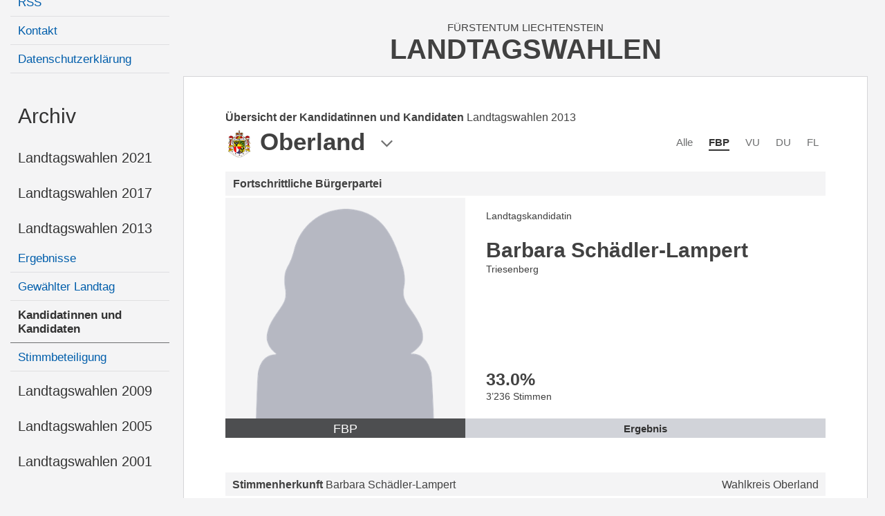

--- FILE ---
content_type: text/html; charset=utf-8
request_url: https://landtagswahlen.li/kandidat/871/Barbara-Schaedler-Lampert
body_size: 9658
content:

<!DOCTYPE html>

<html xmlns="http://www.w3.org/1999/xhtml" lang="de">
<head><title>
	Landtagswahlen 2013 - FBP - Barbara Schädler-Lampert
</title><meta content="Information und Kommunikation der Regierung" lang="de" name="author" /><meta content="Landtagswahlen, Wahlen, Stimmzettel, Wahlbeteiligung, Resultate, Liechtenstein" lang="de" name="keywords" /><meta name="viewport" content="width=device-width, user-scalable=no, initial-scale=1" />
    
    <link href="/styles/cssbundle?v=6D2gR9OaOsxUdUG9HcsHGpJl6jwV9BMmoLpX2bturDA1" rel="stylesheet" />

    <link href="/styles/icomoon.css" rel="stylesheet" />

    <script src="/scripts/jsbundle?v=RAIwFOoGawQcW0qJQMXLe7Lj9NFpGaDSZkEwMwafepA1" type="text/javascript"></script>

    

    <link href="/styles/magnific.css" rel="stylesheet" />
    <link href="/csskandidat?v=A3ohbTg_bmNM0ZwKdMrrWyELiLhBqw8vzxJ2cpMEKXM1" rel="stylesheet" />
    
    <style type="text/css">
       .state-headline     { display:none; }
    </style>


    <!-- Matomo -->
        <script type="text/javascript">
        var _paq = window._paq = window._paq || [];
        /* tracker methods like "setCustomDimension" should be called before "trackPageView" */
        _paq.push(['disableCookies']);
        _paq.push(['trackPageView']);
        _paq.push(['enableLinkTracking']);
        (function() {
        var u="//matomo.gmg.biz/";
        _paq.push(['setTrackerUrl', u+'matomo.php']);
        _paq.push(['setSiteId', '1']);
        var d=document, g=d.createElement('script'), s=d.getElementsByTagName('script')[0];
        g.type='text/javascript'; g.async=true; g.src=u+'matomo.js'; s.parentNode.insertBefore(g,s);
        })();
        </script>
    <!-- End Matomo Code -->
</head>
<body class="body body--fixablenav body--pdid871 body--pid621 body--isnew body--showresults body--sunday body--archive">
    <form method="post" action="./Barbara-Schaedler-Lampert" id="form1">
<div class="aspNetHidden">
<input type="hidden" name="__VIEWSTATE" id="__VIEWSTATE" value="/wEPDwULLTE1NzQzNzI4NDJkZMk+4ZttMgzt3YYjnycQivcOB8JB93pTobt3LL1cMt+H" />
</div>

<div class="aspNetHidden">

	<input type="hidden" name="__VIEWSTATEGENERATOR" id="__VIEWSTATEGENERATOR" value="C523D9B7" />
</div>
    <div class="page u-fullheight">
        <div class="page__inner u-vert-gradient-gray">
            <nav class="page__left">
                <div class="page__header header__left">
                    <a href="/">
                        <img class="header__logo-desktop" src="/images/ikr-logo-desk@2x.png" alt="Logo IKR" />
                    </a>
                </div>
                <div id="divNavigation" class="page__nav nav"><ul><li data-nid="0" class="item item--level1" data-level="1"><a class="item__link" href="/" name="a0">Landtagswahlen <b>2025</b></a><ul class="item__list"><li data-nid="1" class="item item--level3" data-level="3"><a class="item__link" href="/news/16" name="a1">News</a></li><li data-nid="2" class="item item--level3" data-level="3"><a class="item__link" href="/kundmachungen" name="a2">Amtliche Kundmachungen</a></li><li data-nid="3" class="item item--level3" data-level="3"><a class="item__link" href="/stimmabgabe" name="a3">Stimmabgabe</a></li><li data-nid="4" class="item item--level3 kandidaten-16" data-level="3"><a class="item__link" href="/kandidaten/16" name="a4">Übersicht der Kandidatinnen und Kandidaten</a></li><li data-nid="5" class="item item--level3" data-level="3"><a class="item__link" href="/stimmbeteiligung/16" name="a5">Stimmbeteiligung</a></li><li data-nid="6" class="item item--level3 ergebnisse-16" data-level="3"><a class="item__link" href="/resultat/16" name="a6">Ergebnisse</a></li><li data-nid="7" class="item item--level3 landtag-16" data-level="3"><a class="item__link" href="/neuerlandtag/16" name="a7">Neuer Landtag</a></li><li data-nid="8" class="item item--level3" data-level="3"><a class="item__link" href="/genderstatistik" name="a8">Wahlergebnis nach Geschlecht</a></li></ul></li><li data-nid="0" class="item item--level2" data-level="2"><a class="item__link" name="a0">Informationen</a><ul class="item__list"><li data-nid="9" class="item item--level3" data-level="3"><a class="item__link" href="/wiewaehlen" name="a9">Wie wählen?</a></li><li data-nid="10" class="item item--level3" data-level="3"><a class="item__link" href="/volksrechtegesetz" name="a10">Volksrechtegesetz</a></li><li data-nid="11" class="item item--level3" data-level="3"><a class="item__link" href="/links" name="a11">Links</a></li><li data-nid="12" class="item item--level3" data-level="3"><a class="item__link" href="/rss" name="a12">RSS</a></li><li data-nid="13" class="item item--level3" data-level="3"><a class="item__link" href="/kontakt" name="a13">Kontakt</a></li><li data-nid="14" class="item item--level3" data-level="3"><a class="item__link" href="/datenschutz" name="a14">Datenschutzerklärung</a></li></ul></li><li data-nid="0" class="item item--level1 item--archive item--selectedchild" data-level="1"><a class="item__link" href="/" name="a0">Archiv</a><ul class="item__list"><li data-nid="15" class="item item--level2" data-level="2"><a class="item__link" name="a15">Landtagswahlen 2021</a><ul class="item__list"><li data-nid="16" class="item item--level3 ergebnisse-12" data-level="3"><a class="item__link" href="/resultat/12" name="a16">Ergebnisse</a></li><li data-nid="17" class="item item--level3 landtag-12" data-level="3"><a class="item__link" href="/neuerlandtag/12" name="a17">Gewählter Landtag</a></li><li data-nid="18" class="item item--level3 kandidaten-12" data-level="3"><a class="item__link" href="/kandidaten/12" name="a18">Kandidatinnen und Kandidaten</a></li><li data-nid="19" class="item item--level3 stimmbeteiligung-12" data-level="3"><a class="item__link" href="/stimmbeteiligung/12" name="a19">Stimmbeteiligung</a></li></ul></li><li data-nid="20" class="item item--level2" data-level="2"><a class="item__link" name="a20">Landtagswahlen 2017</a><ul class="item__list"><li data-nid="21" class="item item--level3 ergebnisse-10" data-level="3"><a class="item__link" href="/resultat/10" name="a21">Ergebnisse</a></li><li data-nid="22" class="item item--level3 landtag-10" data-level="3"><a class="item__link" href="/neuerlandtag/10" name="a22">Gewählter Landtag</a></li><li data-nid="23" class="item item--level3 kandidaten-10" data-level="3"><a class="item__link" href="/kandidaten/10" name="a23">Kandidatinnen und Kandidaten</a></li><li data-nid="24" class="item item--level3 stimmbeteiligung-10" data-level="3"><a class="item__link" href="/stimmbeteiligung/10" name="a24">Stimmbeteiligung</a></li></ul></li><li data-nid="25" class="item item--level2 item--selectedchild" data-level="2"><a class="item__link" name="a25">Landtagswahlen 2013</a><ul class="item__list"><li data-nid="26" class="item item--level3 ergebnisse-8" data-level="3"><a class="item__link" href="/resultat/8" name="a26">Ergebnisse</a></li><li data-nid="27" class="item item--level3 landtag-8" data-level="3"><a class="item__link" href="/neuerlandtag/8" name="a27">Gewählter Landtag</a></li><li data-nid="28" class="item item--level3 kandidaten-8 item--selected" data-level="3"><a class="item__link" href="/kandidaten/8" name="a28">Kandidatinnen und Kandidaten</a></li><li data-nid="29" class="item item--level3 stimmbeteiligung-8" data-level="3"><a class="item__link" href="/stimmbeteiligung/8" name="a29">Stimmbeteiligung</a></li></ul></li><li data-nid="30" class="item item--level2" data-level="2"><a class="item__link" name="a30">Landtagswahlen 2009</a><ul class="item__list"><li data-nid="31" class="item item--level3 ergebnisse-7" data-level="3"><a class="item__link" href="/resultat/7" name="a31">Ergebnisse</a></li><li data-nid="32" class="item item--level3 landtag-7" data-level="3"><a class="item__link" href="/neuerlandtag/7" name="a32">Gewählter Landtag</a></li><li data-nid="33" class="item item--level3 kandidaten-7" data-level="3"><a class="item__link" href="/kandidaten/7" name="a33">Kandidatinnen und Kandidaten</a></li><li data-nid="34" class="item item--level3 stimmbeteiligung-7" data-level="3"><a class="item__link" href="/stimmbeteiligung/7" name="a34">Stimmbeteiligung</a></li></ul></li><li data-nid="35" class="item item--level2" data-level="2"><a class="item__link" name="a35">Landtagswahlen 2005</a><ul class="item__list"><li data-nid="36" class="item item--level3 ergebnisse-6" data-level="3"><a class="item__link" href="/resultat/6" name="a36">Ergebnisse</a></li><li data-nid="37" class="item item--level3 landtag-6" data-level="3"><a class="item__link" href="/neuerlandtag/6" name="a37">Gewählter Landtag</a></li><li data-nid="38" class="item item--level3 kandidaten-6" data-level="3"><a class="item__link" href="/kandidaten/6" name="a38">Kandidatinnen und Kandidaten</a></li><li data-nid="39" class="item item--level3 stimmbeteiligung-6" data-level="3"><a class="item__link" href="/stimmbeteiligung/6" name="a39">Stimmbeteiligung</a></li></ul></li><li data-nid="40" class="item item--level2" data-level="2"><a class="item__link" name="a40">Landtagswahlen 2001</a><ul class="item__list"><li data-nid="41" class="item item--level3 ergebnisse-5" data-level="3"><a class="item__link" href="/resultat/5" name="a41">Ergebnisse</a></li><li data-nid="42" class="item item--level3 landtag-5" data-level="3"><a class="item__link" href="/neuerlandtag/5" name="a42">Gewählter Landtag</a></li><li data-nid="43" class="item item--level3 kandidaten-5" data-level="3"><a class="item__link" href="/kandidaten/5" name="a43">Kandidatinnen und Kandidaten</a></li><li data-nid="44" class="item item--level3 stimmbeteiligung-5" data-level="3"><a class="item__link" href="/stimmbeteiligung/5" name="a44">Stimmbeteiligung</a></li></ul></li></ul></li></ul></div>
            </nav>
            <div class="page__right">
                <div class="page__header header__right">
                    <a href="/"><img class="header__logo-tab" src="/images/ikr-logo-desk@2x.png" alt="Logo IKR" /><img class="header__logo-mobile" src="/images/ikr-logo-mob@2x.png" alt="Logo IKR" /></a>
                    <div class="header__headline">
                        <span class="headline__country">Fürstentum Liechtenstein</span>
                        <h1 class="headline__title">Landtagswahlen</h1>
                    </div>
                    <a class="header__trigger menutrigger"><span class="menutrigger__icon icon-menu"></span><span class="menutrigger__icon icon-schliessen"></span></a>
                </div>
                <div class="page__main border">
                    
                    <div class="main__content">
                        
    <div id="kandidat" class="kandidat">
        <div class="kandidat__head">
            <div class="kandidaten__headline">
                <div class="kandidaten__headlineinner">
                    <h3 id="content_kandidaten__state" class="kandidaten__state"><b class="kandidaten__statenode">Übersicht der Kandidatinnen und Kandidaten</b> <span class="kandidaten__statetext">Landtagswahlen 2013</span></h3>
                    <img class="kandidaten__heademblem" src="/images/wappen/img_wappen_liechtenstein_ohne.png" alt="Wappen Liechtenstein" /><h1 id="content_h" class="kandidaten__title">Oberland</h1>
                    <span class="icon-pfeil-2 kandidaten__arrow"></span>
                </div>
            </div>
            <div class="kandidaten__flags">
                <ul class="kandidaten__flagslist">
                    
                            <li id="content_repFlags_li_0" class="kandidaten__flag"><a href="/kandidaten/8/0/12" id="content_repFlags_a_0" class="kandidaten__flaglink">Alle</a></li>
                        
                            <li id="content_repFlags_li_1" class="kandidaten__flag kandidaten__flag--active"><a href="/kandidaten/8/29/12" id="content_repFlags_a_1" class="kandidaten__flaglink">FBP</a></li>
                        
                            <li id="content_repFlags_li_2" class="kandidaten__flag"><a href="/kandidaten/8/30/12" id="content_repFlags_a_2" class="kandidaten__flaglink">VU</a></li>
                        
                            <li id="content_repFlags_li_3" class="kandidaten__flag"><a href="/kandidaten/8/32/12" id="content_repFlags_a_3" class="kandidaten__flaglink">DU</a></li>
                        
                            <li id="content_repFlags_li_4" class="kandidaten__flag"><a href="/kandidaten/8/31/12" id="content_repFlags_a_4" class="kandidaten__flaglink">FL</a></li>
                        <br class="clearing" />
                </ul>
                <ul class="kandidaten__views">
                    <li class="kandidaten__viewsitem" title="Kompakte Darstellung"><span class="icon-liste kandidaten__listview"></span></li>
                    <li class="kandidaten__viewsitem" title="Darstellung mit Kandidatenportraits"><span class="icon-fotokachel kandidaten__thumbview"></span></li>
                </ul>
            </div>
            <br class="clearing" />
        </div>

        


<div class="kdetail">
    <div class="kdetail__header">
        <h3 id="content_ucKandidat_kdetail__headline" class="kdetail__headline">Fortschrittliche Bürgerpartei</h3>
    </div>

    <div class="row">
        <div id="content_ucKandidat_divPortrait" class="row__left portrait">
            <div class="portrait__imagecon">
                <img src="https://www.landtagswahlen.li/files/kandidatenbilder/thumbnails/resize/450x0/female.png" id="content_ucKandidat_imgPortrait" class="portrait__image" alt="Kandidatportrait" />
                <span class="portrait__noimagetext">Kein Foto eingereicht</span>
            </div>
            <span id="content_ucKandidat_spShort" class="portrait__short" style="background-color:#4D4E50;">FBP</span>
        </div>

        <div class="row__right data">
            
            <div class="kdetail__info">
                
                <p id="content_ucKandidat_divKandidatur" class="kdetail__kandidatur">Landtagskandidatin</p>
                <h2 id="content_ucKandidat_name" class="kdetail__name" title="871 / 621">Barbara Schädler-Lampert</h2>
                <p id="content_ucKandidat_divAlter" class="kdetail__age" title="Am Wahlsonntag">Triesenberg</p>
                
                
            </div>

            <div class="kdetail__tabcontent kdetail__tabcontent--show kdetail__result" data-mfp-src="#politics-popup">
                <h3 id="content_ucKandidat_perc" class="kdetail__resultpercent" title="Prozentanteil an den Total abgegebenen Stimmkarten">33.0<span>%</span></h3>
                <p id="content_ucKandidat_votes" class="kdetail__resultvotes">3’236 Stimmen</p>
            </div>

            <div class="kdetail__tabcontent kdetail__politics" style="visiblity:hidden">
                <h4>Politische Laufbahn</h4>
                
                <p id="content_ucKandidat_divLaufbahnZusatz"></p>
            </div>

            <ul id="content_ucKandidat_ul" class="kdetail__tabs tabs"><li class="tabs__tab tabs__tab--active"><a class="tabs__tablink" data-id="kdetail__result">Ergebnis</a></li></ul>
        </div>
        <br class="clearing" />
    </div>
</div>


        <div class="kandidat__stimmenherkunft">
            

<div class="sthk">
    <h3 id="content_ucStH_h" class="sthk__bar"><b>Stimmenherkunft</b> <span>Barbara Schädler-Lampert</span> <span class="sthk__bardistrict">Wahlkreis Oberland</span></h3>
    <table class="sthk__table">
    <tr>
        <th></th>
        <th colspan="5"><div class="sthk__headtitle">Stimmen von folgenden Stimmzetteln</div></th>
        <th></th>
        <th></th>
    </tr>
    <tr>
        <th class="sthk__th sthk__headgemeinde"><span>Gemeinde</span></th>
        
                <th class="sthk__th sthk__headparty" title="von 0 unveränderten FBP-Stimmzetteln"><span class="sthk__partybar" style="background-color:#4D4E50">FBP</span><span class="sthk__variationtext" data-short="unv."><span>unverändert</span></span></th>
            
                <th class="sthk__th sthk__headparty" title="von 0 veränderten FBP-Stimmzetteln"><span class="sthk__partybar" style="background-color:#4D4E50">FBP</span><span class="sthk__variationtext" data-short="ver."><span>verändert</span></span></th>
            
                <th class="sthk__th sthk__headparty" title="von 0 veränderten VU-Stimmzetteln"><span class="sthk__partybar" style="background-color:#CC0033">VU</span><span class="sthk__variationtext" data-short="ver."><span>verändert</span></span></th>
            
                <th class="sthk__th sthk__headparty" title="von 0 veränderten DU-Stimmzetteln"><span class="sthk__partybar" style="background-color:#FFDD00">DU</span><span class="sthk__variationtext" data-short="ver."><span>verändert</span></span></th>
            
                <th class="sthk__th sthk__headparty" title="von 0 veränderten FL-Stimmzetteln"><span class="sthk__partybar" style="background-color:#BBBBBB">FL</span><span class="sthk__variationtext" data-short="ver."><span>verändert</span></span></th>
            
        <th class="sthk__th sthk__headtotal"><span>Total</span></th>
        <th class="sthk__th sthk__headanteil"><span>Anteil</span></th>
    </tr>
    
         <tr class="sthk__row">
            <td class="sthk__gemeinde sthk__td"><span id="content_ucStH_repDistricts_span_0" class="sthk__gemeindetext" title="zum Resultat in Vaduz"><a class="kdtb__gemeindelink" href="/resultat/8/1/">Vaduz</a></span></td>
            
                <td class="sthk__td sthk__td--variation"><span>358</span></td>
            
                <td class="sthk__td sthk__td--variation"><span>351</span></td>
            
                <td class="sthk__td sthk__td--variation"><span>20</span></td>
            
                <td class="sthk__td sthk__td--variation"><span>19</span></td>
            
                <td class="sthk__td sthk__td--variation"><span>9</span></td>
            
            <td class="sthk__td"><span><b>757</b></span></td>
            <td class="sthk__td"><span title="Anteil an den total abgegebenen Stimmkarten">38.2%</span></td>
         </tr>
        
         <tr class="sthk__row">
            <td class="sthk__gemeinde sthk__td"><span id="content_ucStH_repDistricts_span_1" class="sthk__gemeindetext" title="zum Resultat in Balzers"><a class="kdtb__gemeindelink" href="/resultat/8/2/">Balzers</a></span></td>
            
                <td class="sthk__td sthk__td--variation"><span>222</span></td>
            
                <td class="sthk__td sthk__td--variation"><span>274</span></td>
            
                <td class="sthk__td sthk__td--variation"><span>13</span></td>
            
                <td class="sthk__td sthk__td--variation"><span>16</span></td>
            
                <td class="sthk__td sthk__td--variation"><span>10</span></td>
            
            <td class="sthk__td"><span><b>535</b></span></td>
            <td class="sthk__td"><span title="Anteil an den total abgegebenen Stimmkarten">26.6%</span></td>
         </tr>
        
         <tr class="sthk__row">
            <td class="sthk__gemeinde sthk__td"><span id="content_ucStH_repDistricts_span_2" class="sthk__gemeindetext" title="zum Resultat in Planken"><a class="kdtb__gemeindelink" href="/resultat/8/3/">Planken</a></span></td>
            
                <td class="sthk__td sthk__td--variation"><span>48</span></td>
            
                <td class="sthk__td sthk__td--variation"><span>32</span></td>
            
                <td class="sthk__td sthk__td--variation"><span>0</span></td>
            
                <td class="sthk__td sthk__td--variation"><span>3</span></td>
            
                <td class="sthk__td sthk__td--variation"><span>6</span></td>
            
            <td class="sthk__td"><span><b>89</b></span></td>
            <td class="sthk__td"><span title="Anteil an den total abgegebenen Stimmkarten">39.4%</span></td>
         </tr>
        
         <tr class="sthk__row">
            <td class="sthk__gemeinde sthk__td"><span id="content_ucStH_repDistricts_span_3" class="sthk__gemeindetext" title="zum Resultat in Schaan"><a class="kdtb__gemeindelink" href="/resultat/8/4/">Schaan</a></span></td>
            
                <td class="sthk__td sthk__td--variation"><span>336</span></td>
            
                <td class="sthk__td sthk__td--variation"><span>355</span></td>
            
                <td class="sthk__td sthk__td--variation"><span>12</span></td>
            
                <td class="sthk__td sthk__td--variation"><span>15</span></td>
            
                <td class="sthk__td sthk__td--variation"><span>20</span></td>
            
            <td class="sthk__td"><span><b>738</b></span></td>
            <td class="sthk__td"><span title="Anteil an den total abgegebenen Stimmkarten">31.8%</span></td>
         </tr>
        
         <tr class="sthk__row">
            <td class="sthk__gemeinde sthk__td"><span id="content_ucStH_repDistricts_span_4" class="sthk__gemeindetext" title="zum Resultat in Triesen"><a class="kdtb__gemeindelink" href="/resultat/8/5/">Triesen</a></span></td>
            
                <td class="sthk__td sthk__td--variation"><span>320</span></td>
            
                <td class="sthk__td sthk__td--variation"><span>258</span></td>
            
                <td class="sthk__td sthk__td--variation"><span>20</span></td>
            
                <td class="sthk__td sthk__td--variation"><span>19</span></td>
            
                <td class="sthk__td sthk__td--variation"><span>11</span></td>
            
            <td class="sthk__td"><span><b>628</b></span></td>
            <td class="sthk__td"><span title="Anteil an den total abgegebenen Stimmkarten">33.1%</span></td>
         </tr>
        
         <tr class="sthk__row">
            <td class="sthk__gemeinde sthk__td"><span id="content_ucStH_repDistricts_span_5" class="sthk__gemeindetext" title="zum Resultat in Triesenberg"><a class="kdtb__gemeindelink" href="/resultat/8/6/">Triesenberg</a></span></td>
            
                <td class="sthk__td sthk__td--variation"><span>217</span></td>
            
                <td class="sthk__td sthk__td--variation"><span>199</span></td>
            
                <td class="sthk__td sthk__td--variation"><span>40</span></td>
            
                <td class="sthk__td sthk__td--variation"><span>21</span></td>
            
                <td class="sthk__td sthk__td--variation"><span>12</span></td>
            
            <td class="sthk__td"><span><b>489</b></span></td>
            <td class="sthk__td"><span title="Anteil an den total abgegebenen Stimmkarten">35.6%</span></td>
         </tr>
        
         <tr class="sthk__totalrow">
            <td class="sthk__gemeinde sthk__td"><span id="content_ucStH_repDistricts_span_6" class="sthk__gemeindetext" title="zum Resultat in Total Oberland"><a class="kdtb__gemeindelink" href="/resultat/8/12/">Total Oberland</a></span></td>
            
                <td class="sthk__td sthk__td--variation"><span>1501</span></td>
            
                <td class="sthk__td sthk__td--variation"><span>1469</span></td>
            
                <td class="sthk__td sthk__td--variation"><span>105</span></td>
            
                <td class="sthk__td sthk__td--variation"><span>93</span></td>
            
                <td class="sthk__td sthk__td--variation"><span>68</span></td>
            
            <td class="sthk__td"><span><b>3236</b></span></td>
            <td class="sthk__td"><span title="Anteil an den total abgegebenen Stimmkarten">33.0%</span></td>
         </tr>
        
    </table> 
</div>

<script type="text/javascript">
    $(document).ready(function () {
        // todo: tabelle sortierbar machen
    });
</script>
        </div>
        <div class="kandidat__parteiliste">
            <div class="parteiliste">
                
<div>
    

<div class="kdtb kdtb--hasresults" >
    <h3 id="content_ucListe_reParties_ucKandidaten_0_h_0" class="kdtb__bar" style="background-color:#D8D8D8;"><span class="kdtb__bartext">Fortschrittliche Bürgerpartei</span><span class="kdtb__bardistrict">Wahlkreis Oberland</span></h3>
    <table class="kdtb__table sortable">
        <thead>
            <tr>
                <th class="kdtb__th kdtb__pos" data-sort="int"></th>
                <th class="kdtb__th kdtb__name" data-sort="string"><span>Name</span></th>
                <th class="kdtb__th kdtb__gemeinde" data-sort="string"><span>Gemeinde</span></th>
                <th class="kdtb__th kdtb__gewaehlt" data-sort="string"><span>Gewählt</span></th>
                <th class="kdtb__th kdtb__stimmen" data-sort="int"><span>Stimmen</span></th>
            </tr>
        </thead>
        <tbody>
            
                    <tr id="content_ucListe_reParties_ucKandidaten_0_repCandidates_0_tr_0" class="kdtb__row">
	<td class="kdtb__td kdtb__pos" data-sort-value="1"><span>1</span></td>
	<td class="kdtb__td kdtb__name"><a id="content_ucListe_reParties_ucKandidaten_0_repCandidates_0_hlName_0" class="kdtb__namelink" href="/kandidat/839/"><span>Batliner</span> Christian</a></td>
	<td id="content_ucListe_reParties_ucKandidaten_0_repCandidates_0_tdgemeinde_0" class="kdtb__td kdtb__gemeinde" title="zum Resultat in Triesen"><a class="kdtb__gemeindelink" href="/resultat/8/5/">Triesen</a></td>
	<td id="content_ucListe_reParties_ucKandidaten_0_repCandidates_0_tdgewaehlt_0" class="kdtb__td kdtb__gewaehlt"><img class="kdtb__gewaehlticon" src="/images/hacken-blau.svg"><span class="kdtb__gewaehlttext">Abg. </span></td>
	<td id="content_ucListe_reParties_ucKandidaten_0_repCandidates_0_tdstimmen_0" class="kdtb__td kdtb__stimmen" data-sort-value="3811"><span>3’811</span></td>
</tr>

                
                    <tr id="content_ucListe_reParties_ucKandidaten_0_repCandidates_0_tr_1" class="kdtb__row">
	<td class="kdtb__td kdtb__pos" data-sort-value="2"><span>2</span></td>
	<td class="kdtb__td kdtb__name"><a id="content_ucListe_reParties_ucKandidaten_0_repCandidates_0_hlName_1" class="kdtb__namelink" href="/kandidat/842/"><span>Beck</span> Alois</a></td>
	<td id="content_ucListe_reParties_ucKandidaten_0_repCandidates_0_tdgemeinde_1" class="kdtb__td kdtb__gemeinde" title="zum Resultat in Schaan"><a class="kdtb__gemeindelink" href="/resultat/8/4/">Schaan</a></td>
	<td id="content_ucListe_reParties_ucKandidaten_0_repCandidates_0_tdgewaehlt_1" class="kdtb__td kdtb__gewaehlt"><img class="kdtb__gewaehlticon" src="/images/hacken-blau.svg"><span class="kdtb__gewaehlttext">Abg. </span></td>
	<td id="content_ucListe_reParties_ucKandidaten_0_repCandidates_0_tdstimmen_1" class="kdtb__td kdtb__stimmen" data-sort-value="3765"><span>3’765</span></td>
</tr>

                
                    <tr id="content_ucListe_reParties_ucKandidaten_0_repCandidates_0_tr_2" class="kdtb__row">
	<td class="kdtb__td kdtb__pos" data-sort-value="3"><span>3</span></td>
	<td class="kdtb__td kdtb__name"><a id="content_ucListe_reParties_ucKandidaten_0_repCandidates_0_hlName_2" class="kdtb__namelink" href="/kandidat/840/"><span>Lampert</span> Wendelin</a></td>
	<td id="content_ucListe_reParties_ucKandidaten_0_repCandidates_0_tdgemeinde_2" class="kdtb__td kdtb__gemeinde" title="zum Resultat in Triesenberg"><a class="kdtb__gemeindelink" href="/resultat/8/6/">Triesenberg</a></td>
	<td id="content_ucListe_reParties_ucKandidaten_0_repCandidates_0_tdgewaehlt_2" class="kdtb__td kdtb__gewaehlt"><img class="kdtb__gewaehlticon" src="/images/hacken-blau.svg"><span class="kdtb__gewaehlttext">Abg. </span></td>
	<td id="content_ucListe_reParties_ucKandidaten_0_repCandidates_0_tdstimmen_2" class="kdtb__td kdtb__stimmen" data-sort-value="3657"><span>3’657</span></td>
</tr>

                
                    <tr id="content_ucListe_reParties_ucKandidaten_0_repCandidates_0_tr_3" class="kdtb__row">
	<td class="kdtb__td kdtb__pos" data-sort-value="4"><span>4</span></td>
	<td class="kdtb__td kdtb__name"><a id="content_ucListe_reParties_ucKandidaten_0_repCandidates_0_hlName_3" class="kdtb__namelink" href="/kandidat/869/"><span>Wohlwend</span> Christine</a></td>
	<td id="content_ucListe_reParties_ucKandidaten_0_repCandidates_0_tdgemeinde_3" class="kdtb__td kdtb__gemeinde" title="zum Resultat in Balzers"><a class="kdtb__gemeindelink" href="/resultat/8/2/">Balzers</a></td>
	<td id="content_ucListe_reParties_ucKandidaten_0_repCandidates_0_tdgewaehlt_3" class="kdtb__td kdtb__gewaehlt"><img class="kdtb__gewaehlticon" src="/images/hacken-blau.svg"><span class="kdtb__gewaehlttext">Abg. </span></td>
	<td id="content_ucListe_reParties_ucKandidaten_0_repCandidates_0_tdstimmen_3" class="kdtb__td kdtb__stimmen" data-sort-value="3533"><span>3’533</span></td>
</tr>

                
                    <tr id="content_ucListe_reParties_ucKandidaten_0_repCandidates_0_tr_4" class="kdtb__row">
	<td class="kdtb__td kdtb__pos" data-sort-value="5"><span>5</span></td>
	<td class="kdtb__td kdtb__name"><a id="content_ucListe_reParties_ucKandidaten_0_repCandidates_0_hlName_4" class="kdtb__namelink" href="/kandidat/843/"><span>Frick</span> Albert</a></td>
	<td id="content_ucListe_reParties_ucKandidaten_0_repCandidates_0_tdgemeinde_4" class="kdtb__td kdtb__gemeinde" title="zum Resultat in Schaan"><a class="kdtb__gemeindelink" href="/resultat/8/4/">Schaan</a></td>
	<td id="content_ucListe_reParties_ucKandidaten_0_repCandidates_0_tdgewaehlt_4" class="kdtb__td kdtb__gewaehlt"><img class="kdtb__gewaehlticon" src="/images/hacken-blau.svg"><span class="kdtb__gewaehlttext">Abg. </span></td>
	<td id="content_ucListe_reParties_ucKandidaten_0_repCandidates_0_tdstimmen_4" class="kdtb__td kdtb__stimmen" data-sort-value="3514"><span>3’514</span></td>
</tr>

                
                    <tr id="content_ucListe_reParties_ucKandidaten_0_repCandidates_0_tr_5" class="kdtb__row">
	<td class="kdtb__td kdtb__pos" data-sort-value="6"><span>6</span></td>
	<td class="kdtb__td kdtb__name"><a id="content_ucListe_reParties_ucKandidaten_0_repCandidates_0_hlName_5" class="kdtb__namelink" href="/kandidat/844/"><span>Nägele</span> Eugen</a></td>
	<td id="content_ucListe_reParties_ucKandidaten_0_repCandidates_0_tdgemeinde_5" class="kdtb__td kdtb__gemeinde" title="zum Resultat in Schaan"><a class="kdtb__gemeindelink" href="/resultat/8/4/">Schaan</a></td>
	<td id="content_ucListe_reParties_ucKandidaten_0_repCandidates_0_tdgewaehlt_5" class="kdtb__td kdtb__gewaehlt"><img class="kdtb__gewaehlticon" src="/images/hacken-blau.svg"><span class="kdtb__gewaehlttext">Abg. </span></td>
	<td id="content_ucListe_reParties_ucKandidaten_0_repCandidates_0_tdstimmen_5" class="kdtb__td kdtb__stimmen" data-sort-value="3406"><span>3’406</span></td>
</tr>

                
                    <tr id="content_ucListe_reParties_ucKandidaten_0_repCandidates_0_tr_6" class="kdtb__row">
	<td class="kdtb__td kdtb__pos" data-sort-value="7"><span>7</span></td>
	<td class="kdtb__td kdtb__name"><a id="content_ucListe_reParties_ucKandidaten_0_repCandidates_0_hlName_6" class="kdtb__namelink" href="/kandidat/841/"><span>Marxer</span> Norman</a></td>
	<td id="content_ucListe_reParties_ucKandidaten_0_repCandidates_0_tdgemeinde_6" class="kdtb__td kdtb__gemeinde" title="zum Resultat in Vaduz"><a class="kdtb__gemeindelink" href="/resultat/8/1/">Vaduz</a></td>
	<td id="content_ucListe_reParties_ucKandidaten_0_repCandidates_0_tdgewaehlt_6" class="kdtb__td kdtb__gewaehlt"><img class="kdtb__gewaehlticon" src="/images/hacken-blau.svg"><span class="kdtb__gewaehlttext">Stv. </span></td>
	<td id="content_ucListe_reParties_ucKandidaten_0_repCandidates_0_tdstimmen_6" class="kdtb__td kdtb__stimmen" data-sort-value="3388"><span>3’388</span></td>
</tr>

                
                    <tr id="content_ucListe_reParties_ucKandidaten_0_repCandidates_0_tr_7" class="kdtb__row">
	<td class="kdtb__td kdtb__pos" data-sort-value="8"><span>8</span></td>
	<td class="kdtb__td kdtb__name"><a id="content_ucListe_reParties_ucKandidaten_0_repCandidates_0_hlName_7" class="kdtb__namelink" href="/kandidat/838/"><span>Büchel</span> Helmuth</a></td>
	<td id="content_ucListe_reParties_ucKandidaten_0_repCandidates_0_tdgemeinde_7" class="kdtb__td kdtb__gemeinde" title="zum Resultat in Balzers"><a class="kdtb__gemeindelink" href="/resultat/8/2/">Balzers</a></td>
	<td id="content_ucListe_reParties_ucKandidaten_0_repCandidates_0_tdgewaehlt_7" class="kdtb__td kdtb__gewaehlt"><img class="kdtb__gewaehlticon" src="/images/hacken-blau.svg"><span class="kdtb__gewaehlttext">Stv. </span></td>
	<td id="content_ucListe_reParties_ucKandidaten_0_repCandidates_0_tdstimmen_7" class="kdtb__td kdtb__stimmen" data-sort-value="3369"><span>3’369</span></td>
</tr>

                
                    <tr id="content_ucListe_reParties_ucKandidaten_0_repCandidates_0_tr_8" class="kdtb__row">
	<td class="kdtb__td kdtb__pos" data-sort-value="9"><span>9</span></td>
	<td class="kdtb__td kdtb__name"><a id="content_ucListe_reParties_ucKandidaten_0_repCandidates_0_hlName_8" class="kdtb__namelink" href="/kandidat/873/"><span>Ospelt</span> Wilfried</a></td>
	<td id="content_ucListe_reParties_ucKandidaten_0_repCandidates_0_tdgemeinde_8" class="kdtb__td kdtb__gemeinde" title="zum Resultat in Vaduz"><a class="kdtb__gemeindelink" href="/resultat/8/1/">Vaduz</a></td>
	<td id="content_ucListe_reParties_ucKandidaten_0_repCandidates_0_tdgewaehlt_8" class="kdtb__td kdtb__gewaehlt"></td>
	<td id="content_ucListe_reParties_ucKandidaten_0_repCandidates_0_tdstimmen_8" class="kdtb__td kdtb__stimmen" data-sort-value="3340"><span>3’340</span></td>
</tr>

                
                    <tr id="content_ucListe_reParties_ucKandidaten_0_repCandidates_0_tr_9" class="kdtb__row">
	<td class="kdtb__td kdtb__pos" data-sort-value="10"><span>10</span></td>
	<td class="kdtb__td kdtb__name"><a id="content_ucListe_reParties_ucKandidaten_0_repCandidates_0_hlName_9" class="kdtb__namelink" href="/kandidat/871/"><span>Schädler-Lampert</span> Barbara</a></td>
	<td id="content_ucListe_reParties_ucKandidaten_0_repCandidates_0_tdgemeinde_9" class="kdtb__td kdtb__gemeinde" title="zum Resultat in Triesenberg"><a class="kdtb__gemeindelink" href="/resultat/8/6/">Triesenberg</a></td>
	<td id="content_ucListe_reParties_ucKandidaten_0_repCandidates_0_tdgewaehlt_9" class="kdtb__td kdtb__gewaehlt"></td>
	<td id="content_ucListe_reParties_ucKandidaten_0_repCandidates_0_tdstimmen_9" class="kdtb__td kdtb__stimmen" data-sort-value="3236"><span>3’236</span></td>
</tr>

                
                    <tr id="content_ucListe_reParties_ucKandidaten_0_repCandidates_0_tr_10" class="kdtb__row">
	<td class="kdtb__td kdtb__pos" data-sort-value="11"><span>11</span></td>
	<td class="kdtb__td kdtb__name"><a id="content_ucListe_reParties_ucKandidaten_0_repCandidates_0_hlName_10" class="kdtb__namelink" href="/kandidat/872/"><span>Boss</span> Günther</a></td>
	<td id="content_ucListe_reParties_ucKandidaten_0_repCandidates_0_tdgemeinde_10" class="kdtb__td kdtb__gemeinde" title="zum Resultat in Triesenberg"><a class="kdtb__gemeindelink" href="/resultat/8/6/">Triesenberg</a></td>
	<td id="content_ucListe_reParties_ucKandidaten_0_repCandidates_0_tdgewaehlt_10" class="kdtb__td kdtb__gewaehlt"></td>
	<td id="content_ucListe_reParties_ucKandidaten_0_repCandidates_0_tdstimmen_10" class="kdtb__td kdtb__stimmen" data-sort-value="3125"><span>3’125</span></td>
</tr>

                
                    <tr id="content_ucListe_reParties_ucKandidaten_0_repCandidates_0_tr_11" class="kdtb__row">
	<td class="kdtb__td kdtb__pos" data-sort-value="12"><span>12</span></td>
	<td class="kdtb__td kdtb__name"><a id="content_ucListe_reParties_ucKandidaten_0_repCandidates_0_hlName_11" class="kdtb__namelink" href="/kandidat/868/"><span>Vogt</span> René</a></td>
	<td id="content_ucListe_reParties_ucKandidaten_0_repCandidates_0_tdgemeinde_11" class="kdtb__td kdtb__gemeinde" title="zum Resultat in Balzers"><a class="kdtb__gemeindelink" href="/resultat/8/2/">Balzers</a></td>
	<td id="content_ucListe_reParties_ucKandidaten_0_repCandidates_0_tdgewaehlt_11" class="kdtb__td kdtb__gewaehlt"></td>
	<td id="content_ucListe_reParties_ucKandidaten_0_repCandidates_0_tdstimmen_11" class="kdtb__td kdtb__stimmen" data-sort-value="3091"><span>3’091</span></td>
</tr>

                
                    <tr id="content_ucListe_reParties_ucKandidaten_0_repCandidates_0_tr_12" class="kdtb__row">
	<td class="kdtb__td kdtb__pos" data-sort-value="13"><span>13</span></td>
	<td class="kdtb__td kdtb__name"><a id="content_ucListe_reParties_ucKandidaten_0_repCandidates_0_hlName_12" class="kdtb__namelink" href="/kandidat/845/"><span>Jehle</span> Gaston</a></td>
	<td id="content_ucListe_reParties_ucKandidaten_0_repCandidates_0_tdgemeinde_12" class="kdtb__td kdtb__gemeinde" title="zum Resultat in Planken"><a class="kdtb__gemeindelink" href="/resultat/8/3/">Planken</a></td>
	<td id="content_ucListe_reParties_ucKandidaten_0_repCandidates_0_tdgewaehlt_12" class="kdtb__td kdtb__gewaehlt"></td>
	<td id="content_ucListe_reParties_ucKandidaten_0_repCandidates_0_tdstimmen_12" class="kdtb__td kdtb__stimmen" data-sort-value="2983"><span>2’983</span></td>
</tr>

                
                    <tr id="content_ucListe_reParties_ucKandidaten_0_repCandidates_0_tr_13" class="kdtb__row">
	<td class="kdtb__td kdtb__pos" data-sort-value="14"><span>14</span></td>
	<td class="kdtb__td kdtb__name"><a id="content_ucListe_reParties_ucKandidaten_0_repCandidates_0_hlName_13" class="kdtb__namelink" href="/kandidat/870/"><span>Marxer</span> Carolina</a></td>
	<td id="content_ucListe_reParties_ucKandidaten_0_repCandidates_0_tdgemeinde_13" class="kdtb__td kdtb__gemeinde" title="zum Resultat in Triesen"><a class="kdtb__gemeindelink" href="/resultat/8/5/">Triesen</a></td>
	<td id="content_ucListe_reParties_ucKandidaten_0_repCandidates_0_tdgewaehlt_13" class="kdtb__td kdtb__gewaehlt"></td>
	<td id="content_ucListe_reParties_ucKandidaten_0_repCandidates_0_tdstimmen_13" class="kdtb__td kdtb__stimmen" data-sort-value="2854"><span>2’854</span></td>
</tr>

                
                    <tr id="content_ucListe_reParties_ucKandidaten_0_repCandidates_0_tr_14" class="kdtb__row">
	<td class="kdtb__td kdtb__pos" data-sort-value="15"><span>15</span></td>
	<td class="kdtb__td kdtb__name"><a id="content_ucListe_reParties_ucKandidaten_0_repCandidates_0_hlName_14" class="kdtb__namelink" href="/kandidat/874/"><span>Bürgler</span> Markus</a></td>
	<td id="content_ucListe_reParties_ucKandidaten_0_repCandidates_0_tdgemeinde_14" class="kdtb__td kdtb__gemeinde" title="zum Resultat in Vaduz"><a class="kdtb__gemeindelink" href="/resultat/8/1/">Vaduz</a></td>
	<td id="content_ucListe_reParties_ucKandidaten_0_repCandidates_0_tdgewaehlt_14" class="kdtb__td kdtb__gewaehlt"></td>
	<td id="content_ucListe_reParties_ucKandidaten_0_repCandidates_0_tdstimmen_14" class="kdtb__td kdtb__stimmen" data-sort-value="2265"><span>2’265</span></td>
</tr>

                
        </tbody>
    </table>
    <table class="kdtb__table kdtb__table--total">
        <colgroup>
            <col style="width:auto" />
            <col style="width:8rem" />
        </colgroup>
        <tr>
            <td id="content_ucListe_reParties_ucKandidaten_0_tdsubname_0" class="kdtb__td kdtb__subname"><span>Total FBP Kandidatenstimmen Oberland</span></td>

            <td id="content_ucListe_reParties_ucKandidaten_0_tdsubtotal_0" class="kdtb__td kdtb__total"><span>49’337</span></td>

        </tr>
    </table>
</div>
    

<div class="psthk ">
    <table class="psthk__table">
    <colgroup>
        <col style="width:auto" />
        <col style="width:20%" />
    </colgroup>
    
    <tr class="psthk__row">
        <td class="phstk__td phstk__rowleft"><span class="phstk__rowtext" style="border-left:solid 0.5rem #4D4E50;">...von 1502 (41.7%) unveränderten FBP-Stimmzetteln</span></td>
        <td class="phstk__td phstk__rowright"><span class="phstk__rowvotes">22’515</span></td>
    </tr>
    
    <tr class="psthk__row">
        <td class="phstk__td phstk__rowleft"><span class="phstk__rowtext" style="border-left:solid 0.5rem #4D4E50;">...von 2099 (58.3%) veränderten FBP-Stimmzetteln</span></td>
        <td class="phstk__td phstk__rowright"><span class="phstk__rowvotes">22’599</span></td>
    </tr>
    
    <tr class="psthk__row">
        <td class="phstk__td phstk__rowleft"><span class="phstk__rowtext" style="border-left:solid 0.5rem #CC0033;">...von 1775 veränderten VU-Stimmzetteln</span></td>
        <td class="phstk__td phstk__rowright"><span class="phstk__rowvotes">1’822</span></td>
    </tr>
    
    <tr class="psthk__row">
        <td class="phstk__td phstk__rowleft"><span class="phstk__rowtext" style="border-left:solid 0.5rem #FFDD00;">...von 809 veränderten DU-Stimmzetteln</span></td>
        <td class="phstk__td phstk__rowright"><span class="phstk__rowvotes">1’465</span></td>
    </tr>
    
    <tr class="psthk__row">
        <td class="phstk__td phstk__rowleft"><span class="phstk__rowtext" style="border-left:solid 0.5rem #BBBBBB;">...von 657 veränderten FL-Stimmzetteln</span></td>
        <td class="phstk__td phstk__rowright"><span class="phstk__rowvotes">936</span></td>
    </tr>
    
    <tr class="psthk__subtotalrow">
        <td class="phstk__td phstk__subtotalleft"><span>FBP-Zusatzstimmen Oberland</span></td>
        <td id="content_ucListe_reParties_ucStimmenherkunft_0_tdAdditional_0" class="phstk__td phstk__subtotalright"><span>5’896</span></td>

    </tr>
    <tr class="psthk__totalrow">
        <td id="content_ucListe_reParties_ucStimmenherkunft_0_tdTotalLeft_0" class="phstk__td psthk__totalleft" style="background-color:#D8D8D8;"><span><b>Total FBP-Parteistimmen Oberland</b></span></td>

        <td id="content_ucListe_reParties_ucStimmenherkunft_0_tdTotal_0" class="phstk__td psthk__totalright" style="background-color:#D8D8D8;"><span>55’233</span></td>

    </tr>
    </table>
</div>
</div>


            </div>
        </div>

        


<div class="districts  kandidat__districts">
    <div class="districts__bg"></div>
    <div class="districts__lightbox">
        <span class="districts__close icon-schliessen"></span>
        <span class="districts__icon icon-location"></span>
        <h2 id="content_ucDistricts_title" class="districts__title">Wahlkreise und Gemeinden</h2>
        <div id="content_ucDistricts_districts__content" class="districts__content">
            <div class="districts__listhead districts__listhead--fl"><a href="/kandidaten/8/29/">Fürstentum Liechtenstein</a></div>
            <div class="districts__col districts__col--ol">
                <div class="districts__listhead"><a class="listhead__link" href="/kandidaten/8/29//12" data-id="12">Wahlkreis Oberland</a></div>
                <ul class="districts__list">
                    <li class="districts__item"><a class="districts__link" href="/resultat/8//1" data-id="1" style="background-image:url(/images/wappen/vaduz.png)">Vaduz</a></li>
                    <li class="districts__item"><a class="districts__link" href="/resultat/8//2" data-id="2" style="background-image:url(/images/wappen/balzers.png)">Balzers</a></li>
                    <li class="districts__item"><a class="districts__link" href="/resultat/8//3" data-id="3" style="background-image:url(/images/wappen/planken.png)">Planken</a></li>
                    <li class="districts__item"><a class="districts__link" href="/resultat/8//4" data-id="4" style="background-image:url(/images/wappen/schaan.png)">Schaan</a></li>
                    <li class="districts__item"><a class="districts__link" href="/resultat/8//5" data-id="5" style="background-image:url(/images/wappen/triesen.png)">Triesen</a></li>
                    <li class="districts__item"><a class="districts__link" href="/resultat/8//6" data-id="6" style="background-image:url(/images/wappen/triesenberg.png)">Triesenberg</a></li>
                </ul>
            </div>
            <div class="districts__col districts__col--ul">
                <div class="districts__listhead"><a class="listhead__link" href="/kandidaten/8/29//13" data-id="13">Wahlkreis Unterland</a></div>
                <ul class="districts__list">
                    <li class="districts__item"><a class="districts__link" href="/resultat/8//7" data-id="7" style="background-image:url(/images/wappen/eschen.png)">Eschen</a></li>
                    <li class="districts__item"><a class="districts__link" href="/resultat/8//8" data-id="8" style="background-image:url(/images/wappen/gamprin.png)">Gamprin</a></li>
                    <li class="districts__item"><a class="districts__link" href="/resultat/8//9" data-id="9" style="background-image:url(/images/wappen/mauren.png)">Mauren</a></li>
                    <li class="districts__item"><a class="districts__link" href="/resultat/8//10" data-id="10" style="background-image:url(/images/wappen/ruggell.png)">Ruggell</a></li>
                    <li class="districts__item"><a class="districts__link" href="/resultat/8//11" data-id="11" style="background-image:url(/images/wappen/schellenberg.png)">Schellenberg</a></li>
                </ul>
            </div>
            <br style="clear:both" />
        </div>
    </div>
</div>

        <br /><br />
        <p class="kandidat__disclaimer disclaimer">Die Resultate sind ohne Gewähr.</p>
    </div>

                        <br class="clearing" />
                    </div>
                    <br class="clearing" />
                </div>
            </div>
            
    <div class="aside aside-karte">
          

<div class="karte">
    
    <a href="/kandidaten/8/29/14" id="aside_ucKarte_aFL" class="karte__head">
        <span class="karte__headline1">Fürstentum</span>
        <span class="karte__headline2">Liechtenstein</span>
    </a>
    <div id="aside_ucKarte_map" class="karte__map">
        <img src="/images/kartesvg/liechtenstein.svg" id="aside_ucKarte_map__background" class="map__background" />
        
                <img src="/images/ort-off@3x.png" id="aside_ucKarte_repDistricts_img_0" class="map__dot" alt="Markierung Urnenkreis" style="top:35.1rem;left:9.2rem;" />
                <a href="/resultat/8/1" id="aside_ucKarte_repDistricts_a_0" class="map__link map__link--1 map__link--uk" style="top:32.0rem;left:7.8rem;">Vaduz</a>
            
                <img src="/images/ort-off@3x.png" id="aside_ucKarte_repDistricts_img_1" class="map__dot" alt="Markierung Urnenkreis" style="top:53.6rem;left:7.2rem;" />
                <a href="/resultat/8/2" id="aside_ucKarte_repDistricts_a_1" class="map__link map__link--2 map__link--uk" style="top:53.1rem;left:9.9rem;">Balzers</a>
            
                <img src="/images/ort-off@3x.png" id="aside_ucKarte_repDistricts_img_2" class="map__dot" alt="Markierung Urnenkreis" style="top:23.3rem;left:15.5rem;" />
                <a href="/resultat/8/3" id="aside_ucKarte_repDistricts_a_2" class="map__link map__link--3 map__link--uk" style="top:21.3rem;left:13.5rem;">Planken</a>
            
                <img src="/images/ort-off@3x.png" id="aside_ucKarte_repDistricts_img_3" class="map__dot" alt="Markierung Urnenkreis" style="top:26.2rem;left:6.6rem;" />
                <a href="/resultat/8/4" id="aside_ucKarte_repDistricts_a_3" class="map__link map__link--4 map__link--uk" style="top:23.2rem;left:4.8rem;">Schaan</a>
            
                <img src="/images/ort-off@3x.png" id="aside_ucKarte_repDistricts_img_4" class="map__dot" alt="Markierung Urnenkreis" style="top:43.0rem;left:10.1rem;" />
                <a href="/resultat/8/5" id="aside_ucKarte_repDistricts_a_4" class="map__link map__link--5 map__link--uk" style="top:42.2rem;left:12.7rem;">Triesen</a>
            
                <img src="/images/ort-off@3x.png" id="aside_ucKarte_repDistricts_img_5" class="map__dot" alt="Markierung Urnenkreis" style="top:39.2rem;left:14.2rem;" />
                <a href="/resultat/8/6" id="aside_ucKarte_repDistricts_a_5" class="map__link map__link--6 map__link--uk" style="top:38.5rem;left:16.8rem;">Triesenberg</a>
            
                <img src="/images/ort-off@3x.png" id="aside_ucKarte_repDistricts_img_6" class="map__dot" alt="Markierung Urnenkreis" style="top:15.5rem;left:10.0rem;" />
                <a href="/resultat/8/7" id="aside_ucKarte_repDistricts_a_6" class="map__link map__link--7 map__link--uk" style="top:14.9rem;left:12.6rem;">Eschen</a>
            
                <img src="/images/ort-off@3x.png" id="aside_ucKarte_repDistricts_img_7" class="map__dot" alt="Markierung Urnenkreis" style="top:12.7rem;left:7.5rem;" />
                <a href="/resultat/8/8" id="aside_ucKarte_repDistricts_a_7" class="map__link map__link--8 map__link--uk" style="top:10.1rem;left:4.4rem;">Gamprin</a>
            
                <img src="/images/ort-off@3x.png" id="aside_ucKarte_repDistricts_img_8" class="map__dot" alt="Markierung Urnenkreis" style="top:12.8rem;left:13.6rem;" />
                <a href="/resultat/8/9" id="aside_ucKarte_repDistricts_a_8" class="map__link map__link--9 map__link--uk" style="top:12.2rem;left:16.3rem;">Mauren</a>
            
                <img src="/images/ort-off@3x.png" id="aside_ucKarte_repDistricts_img_9" class="map__dot" alt="Markierung Urnenkreis" style="top:7.7rem;left:11.5rem;" />
                <a href="/resultat/8/10" id="aside_ucKarte_repDistricts_a_9" class="map__link map__link--10 map__link--uk" style="top:4.4rem;left:8.8rem;">Ruggell</a>
            
                <img src="/images/ort-off@3x.png" id="aside_ucKarte_repDistricts_img_10" class="map__dot" alt="Markierung Urnenkreis" style="top:9.3rem;left:14.7rem;" />
                <a href="/resultat/8/11" id="aside_ucKarte_repDistricts_a_10" class="map__link map__link--11 map__link--uk" style="top:8.8rem;left:16.9rem;">Schellenberg</a>
            
                
                <a href="/kandidaten/8/29/12" id="aside_ucKarte_repDistricts_a_11" class="map__link map__link--12 map__link--gruppe" style="top:61.5rem;left:5.3rem;">Oberland</a>
            
                
                <a href="/kandidaten/8/29/13" id="aside_ucKarte_repDistricts_a_12" class="map__link map__link--13 map__link--gruppe" style="top:1.0rem;left:17.3rem;">Unterland</a>
            
                
                <a href="/kandidaten/8/29/14" id="aside_ucKarte_repDistricts_a_13" class="map__link map__link--14 map__link--gruppe" style="top:-.5rem;left:.3rem;">Liechtenstein</a>
            
    </div>
</div>


      </div>

            <br class="clearing" />
        </div>
    </div>
    </form>
    <div class="pullmenu-mobile" data-nid="0"></div>
    
    <script src="/scripts/magnific.js"></script>  
    <script src="/jskandidat?v=xr-OLh84hh-RU-zOpQcFpPdFgTy7f63g1KugrpYLUJE1" type="text/javascript"></script>

</body>
</html>


--- FILE ---
content_type: text/css; charset=utf-8
request_url: https://landtagswahlen.li/jskandidat?v=xr-OLh84hh-RU-zOpQcFpPdFgTy7f63g1KugrpYLUJE1
body_size: 1164
content:
/* Minification failed. Returning unminified contents.
(4,1): run-time error CSS1019: Unexpected token, found '$'
(4,2): run-time error CSS1019: Unexpected token, found '('
(4,11): run-time error CSS1031: Expected selector, found ')'
(4,11): run-time error CSS1025: Expected comma or open brace, found ')'
(97,2): run-time error CSS1019: Unexpected token, found ')'
 */



$(document).ready(function (e) {

    $('.districts__link').click(function (e) {
        location.href = '/kandidaten/<%=_eeid%>/<%=_pdid%>/' + $(this).attr('data-id');
    });

    $(window).resize();

    // reiter 
    $('.tabs__tablink').click(function (e, triggered) {
        
        $('.tabs__tab--active').removeClass('tabs__tab--active');
        $('.kdetail__tabcontent--show').removeClass('kdetail__tabcontent--show');

        var tablink = $(this);
        var tabcontent = $('.kdetail__tabcontent.' + tablink.attr('data-id'));

        tablink.parent().addClass('tabs__tab--active');
        tabcontent.addClass('kdetail__tabcontent--show');

        sessionStorage.setItem("kand-tab-current", tablink.attr('data-id'));

        if (triggered != true) {
            tabcontent.addClass('kdetail__tabcontent--clicked');
        }
    });

    $('.tabs').attr('data-count', $('.tabs__tab').length);

    var val = sessionStorage.getItem("kand-tab-current");

    if (val == null || val == undefined || $('.tabs__tablink[data-id="' + val + '"]').length == 0) {

        var tabs = $('.tabs__tab');

        if (tabs.length > 0) {
            val = $(tabs[0]).find('.tabs__tablink').attr('data-id');
        }
    }

    $('.tabs__tablink[data-id="' + val + '"]').trigger('click', true);


    // sortierung
    var table = $('.table.sortable').stupidtable();

    // sortierstatus wiederherstellen
    if (sessionStorage.getItem('lw-kandidat-sort-col') != null) {
        $('.table.sortable').find("thead th").eq(sessionStorage.getItem('lw-kandidat-sort-col')).stupidsort(sessionStorage.getItem('lw-kandidat-sort-dir'));
    }

    // nach dem sortieren
    table.bind('aftertablesort', function (event, data) {

        var th = $(this).find("th");
        th.removeAttr('data-sort-dir');
        th.eq(data.column).attr('data-sort-dir', data.direction);

        // merke sortierstatus in session
        sessionStorage.setItem("lw-kandidat-sort-col", data.column);
        sessionStorage.setItem("lw-kandidat-sort-dir", data.direction);

        // zusatzmarkierung
        th.find("i.fa").remove();
        var arrow = data.direction === "asc" ? "fa-caret-up" : "fa-caret-down";
        th.eq(data.column).append('<i class="fa ' + arrow + '"></i>');

        // total-zeile muss immer ganz unten sein
        $(this).find('.total').appendTo($(this));
    });

    if ($(window).width() > 9620) {
        // todo: mit candidatetip umsetzen
        $('tr[title]').tooltipster({
            delay: 0,
            contentAsHTML: true,
            side: 'right'
        });
    }

    if ($(document.body).has('body--touch') == false) {
        $('.grk .table tr').candidatetip({ offsetY: 155 });
    }

    $('.kdetail__linkpol').magnificPopup({

        items: {
            src: '.kdetail__politics',
            type: 'inline'
        }
       
    });

});


--- FILE ---
content_type: text/javascript; charset=utf-8
request_url: https://landtagswahlen.li/scripts/jsbundle?v=RAIwFOoGawQcW0qJQMXLe7Lj9NFpGaDSZkEwMwafepA1
body_size: 53654
content:
function query(n){n=n.replace(/[\[]/,"\\[").replace(/[\]]/,"\\]");var i=new RegExp("[\\?&]"+n+"=([^&#]*)"),t=i.exec(location.search);return t==null?"":decodeURIComponent(t[1].replace(/\+/g," "))}function unparam(n){try{for(var r={},u=n.split("&"),t,i=0,f=u.length;i<f;i++)t=u[i].split("=",2),r[decodeURIComponent(t[0])]=t.length==2?decodeURIComponent(t[1].replace(/\+/g," ")):!0;return r}catch(e){}}function addparam(n,t,i,r){var f,u,e;return i==null&&(i=""),f="?",u=n.indexOf(f+t+"="),u==-1&&n.indexOf(f)>-1&&(f="&",u=n.indexOf(f+t+"=")),u>-1&&(e=0,e=n.indexOf("&",u+1)>-1?n.indexOf("&",u+1)-u:n.length-u,f=="?"&&n.indexOf("&")>-1?(n=n.replace(n.substr(u,e)+"&","?"),f="&"):n=n.replace(n.substr(u,e),"")),i.length>0&&(n=n+f+t+"="+i),r==!0&&(location.href=n),n}function consolelog(n){try{console.log(n)}catch(t){}}function cleanurl(n){var t=n.replace("ü","ue").replace("ä","ae").replace("ö","oe").replace("ß","ss").replace("á","a").replace("é","e").replace("ó","o").replace("č","c").trim();return t=t.replace(/([^A-Za-z0-9-])/,"-"),t=t.replace(/(-+-)/,"-"),t.trim()}function CheckScrollState(){var n=$(document).scrollTop();n>20?body.hasClass("body--scrolled")||body.addClass("body--scrolled"):n<10&&body.removeClass("body--scrolled")}function CheckFixableNav(){var n,r,t,i;body.hasClass("body--fixablenav")&&(n=!1,r=$(".page__left"),r.outerHeight()>$(window).height()?(body.addClass("body--fixed"),n=!0):body.removeClass("body--fixed"),t=$(".item--selected"),t.length>0&&(i=t.offset(),i.top+50>$(window).height()?($(document.body).addClass("body--fixed"),$(".page__left").animate({scrollTop:i.top},400)):n==!1&&body.removeClass("body--fixed")))}function PositionMap(){var n=$(".aside-karte"),t=$(".page__right");n.css("right","auto");n.css("left",t.offset().left+t.width()+20)}function SetupCharts(){$(".chart").each(function(n,t){var i=$(t),e={labels:i.attr("data-labels").split(","),datasets:[{data:i.attr("data-mandates").split(","),backgroundColor:i.attr("data-colors").split(","),borderWidth:4}]},r=i.closest(".chart-data"),u=60,f,o;r.attr("data-cutout")!=undefined&&(u=parseInt(r.attr("data-cutout")));f=i.find(".chart__canvas");o=new Chart(f,{type:"doughnut",data:e,options:{legend:{display:!1},tooltips:{enabled:!0},cutoutPercentage:u,rotation:-1*Math.PI,circumference:1*Math.PI,animation:{animationRotate:!1,animateScale:!1},responsive:!0}})})}function debounce(n,t,i){var r;return function(){var u=this,f=arguments,e=function(){r=null;i||n.apply(u,f)},o=i&&!r;clearTimeout(r);r=setTimeout(e,t);o&&n.apply(u,f)}}(function(n,t){function gt(n){var t=n.length,r=i.type(n);return i.isWindow(n)?!1:1===n.nodeType&&t?!0:"array"===r||"function"!==r&&(0===t||"number"==typeof t&&t>0&&t-1 in n)}function te(n){var t=ni[n]={};return i.each(n.match(s)||[],function(n,i){t[i]=!0}),t}function ur(n,r,u,f){if(i.acceptData(n)){var h,o,c=i.expando,l=n.nodeType,s=l?i.cache:n,e=l?n[c]:n[c]&&c;if(e&&s[e]&&(f||s[e].data)||u!==t||"string"!=typeof r)return e||(e=l?n[c]=b.pop()||i.guid++:c),s[e]||(s[e]=l?{}:{toJSON:i.noop}),("object"==typeof r||"function"==typeof r)&&(f?s[e]=i.extend(s[e],r):s[e].data=i.extend(s[e].data,r)),o=s[e],f||(o.data||(o.data={}),o=o.data),u!==t&&(o[i.camelCase(r)]=u),"string"==typeof r?(h=o[r],null==h&&(h=o[i.camelCase(r)])):h=o,h}}function fr(n,t,r){if(i.acceptData(n)){var e,o,s=n.nodeType,u=s?i.cache:n,f=s?n[i.expando]:i.expando;if(u[f]){if(t&&(e=r?u[f]:u[f].data)){for(i.isArray(t)?t=t.concat(i.map(t,i.camelCase)):(t in e)?t=[t]:(t=i.camelCase(t),t=(t in e)?[t]:t.split(" ")),o=t.length;o--;)delete e[t[o]];if(r?!ti(e):!i.isEmptyObject(e))return}(r||(delete u[f].data,ti(u[f])))&&(s?i.cleanData([n],!0):i.support.deleteExpando||u!=u.window?delete u[f]:u[f]=null)}}}function er(n,r,u){if(u===t&&1===n.nodeType){var f="data-"+r.replace(rr,"-$1").toLowerCase();if(u=n.getAttribute(f),"string"==typeof u){try{u="true"===u?!0:"false"===u?!1:"null"===u?null:+u+""===u?+u:ir.test(u)?i.parseJSON(u):u}catch(e){}i.data(n,r,u)}else u=t}return u}function ti(n){var t;for(t in n)if(("data"!==t||!i.isEmptyObject(n[t]))&&"toJSON"!==t)return!1;return!0}function ct(){return!0}function g(){return!1}function cr(){try{return r.activeElement}catch(n){}}function ar(n,t){do n=n[t];while(n&&1!==n.nodeType);return n}function fi(n,t,r){if(i.isFunction(t))return i.grep(n,function(n,i){return!!t.call(n,i,n)!==r});if(t.nodeType)return i.grep(n,function(n){return n===t!==r});if("string"==typeof t){if(oe.test(t))return i.filter(t,n,r);t=i.filter(t,n)}return i.grep(n,function(n){return i.inArray(n,t)>=0!==r})}function vr(n){var i=yr.split("|"),t=n.createDocumentFragment();if(t.createElement)while(i.length)t.createElement(i.pop());return t}function gr(n,t){return i.nodeName(n,"table")&&i.nodeName(1===t.nodeType?t:t.firstChild,"tr")?n.getElementsByTagName("tbody")[0]||n.appendChild(n.ownerDocument.createElement("tbody")):n}function nu(n){return n.type=(null!==i.find.attr(n,"type"))+"/"+n.type,n}function tu(n){var t=ye.exec(n.type);return t?n.type=t[1]:n.removeAttribute("type"),n}function hi(n,t){for(var u,r=0;null!=(u=n[r]);r++)i._data(u,"globalEval",!t||i._data(t[r],"globalEval"))}function iu(n,t){if(1===t.nodeType&&i.hasData(n)){var u,f,o,s=i._data(n),r=i._data(t,s),e=s.events;if(e){delete r.handle;r.events={};for(u in e)for(f=0,o=e[u].length;o>f;f++)i.event.add(t,u,e[u][f])}r.data&&(r.data=i.extend({},r.data))}}function be(n,t){var r,f,u;if(1===t.nodeType){if(r=t.nodeName.toLowerCase(),!i.support.noCloneEvent&&t[i.expando]){u=i._data(t);for(f in u.events)i.removeEvent(t,f,u.handle);t.removeAttribute(i.expando)}"script"===r&&t.text!==n.text?(nu(t).text=n.text,tu(t)):"object"===r?(t.parentNode&&(t.outerHTML=n.outerHTML),i.support.html5Clone&&n.innerHTML&&!i.trim(t.innerHTML)&&(t.innerHTML=n.innerHTML)):"input"===r&&oi.test(n.type)?(t.defaultChecked=t.checked=n.checked,t.value!==n.value&&(t.value=n.value)):"option"===r?t.defaultSelected=t.selected=n.defaultSelected:("input"===r||"textarea"===r)&&(t.defaultValue=n.defaultValue)}}function u(n,r){var s,e,h=0,f=typeof n.getElementsByTagName!==o?n.getElementsByTagName(r||"*"):typeof n.querySelectorAll!==o?n.querySelectorAll(r||"*"):t;if(!f)for(f=[],s=n.childNodes||n;null!=(e=s[h]);h++)!r||i.nodeName(e,r)?f.push(e):i.merge(f,u(e,r));return r===t||r&&i.nodeName(n,r)?i.merge([n],f):f}function ke(n){oi.test(n.type)&&(n.defaultChecked=n.checked)}function ou(n,t){if(t in n)return t;for(var r=t.charAt(0).toUpperCase()+t.slice(1),u=t,i=eu.length;i--;)if(t=eu[i]+r,t in n)return t;return u}function ut(n,t){return n=t||n,"none"===i.css(n,"display")||!i.contains(n.ownerDocument,n)}function su(n,t){for(var f,r,o,e=[],u=0,s=n.length;s>u;u++)r=n[u],r.style&&(e[u]=i._data(r,"olddisplay"),f=r.style.display,t?(e[u]||"none"!==f||(r.style.display=""),""===r.style.display&&ut(r)&&(e[u]=i._data(r,"olddisplay",au(r.nodeName)))):e[u]||(o=ut(r),(f&&"none"!==f||!o)&&i._data(r,"olddisplay",o?f:i.css(r,"display"))));for(u=0;s>u;u++)r=n[u],r.style&&(t&&"none"!==r.style.display&&""!==r.style.display||(r.style.display=t?e[u]||"":"none"));return n}function hu(n,t,i){var r=to.exec(t);return r?Math.max(0,r[1]-(i||0))+(r[2]||"px"):t}function cu(n,t,r,u,f){for(var e=r===(u?"border":"content")?4:"width"===t?1:0,o=0;4>e;e+=2)"margin"===r&&(o+=i.css(n,r+p[e],!0,f)),u?("content"===r&&(o-=i.css(n,"padding"+p[e],!0,f)),"margin"!==r&&(o-=i.css(n,"border"+p[e]+"Width",!0,f))):(o+=i.css(n,"padding"+p[e],!0,f),"padding"!==r&&(o+=i.css(n,"border"+p[e]+"Width",!0,f)));return o}function lu(n,t,r){var e=!0,u="width"===t?n.offsetWidth:n.offsetHeight,f=v(n),o=i.support.boxSizing&&"border-box"===i.css(n,"boxSizing",!1,f);if(0>=u||null==u){if(u=y(n,t,f),(0>u||null==u)&&(u=n.style[t]),lt.test(u))return u;e=o&&(i.support.boxSizingReliable||u===n.style[t]);u=parseFloat(u)||0}return u+cu(n,t,r||(o?"border":"content"),e,f)+"px"}function au(n){var u=r,t=uu[n];return t||(t=vu(n,u),"none"!==t&&t||(rt=(rt||i("<iframe frameborder='0' width='0' height='0'/>").css("cssText","display:block !important")).appendTo(u.documentElement),u=(rt[0].contentWindow||rt[0].contentDocument).document,u.write("<!doctype html><html><body>"),u.close(),t=vu(n,u),rt.detach()),uu[n]=t),t}function vu(n,t){var r=i(t.createElement(n)).appendTo(t.body),u=i.css(r[0],"display");return r.remove(),u}function li(n,t,r,u){var f;if(i.isArray(t))i.each(t,function(t,i){r||fo.test(n)?u(n,i):li(n+"["+("object"==typeof i?t:"")+"]",i,r,u)});else if(r||"object"!==i.type(t))u(n,t);else for(f in t)li(n+"["+f+"]",t[f],r,u)}function gu(n){return function(t,r){"string"!=typeof t&&(r=t,t="*");var u,f=0,e=t.toLowerCase().match(s)||[];if(i.isFunction(r))while(u=e[f++])"+"===u[0]?(u=u.slice(1)||"*",(n[u]=n[u]||[]).unshift(r)):(n[u]=n[u]||[]).push(r)}}function nf(n,r,u,f){function o(h){var c;return e[h]=!0,i.each(n[h]||[],function(n,i){var h=i(r,u,f);return"string"!=typeof h||s||e[h]?s?!(c=h):t:(r.dataTypes.unshift(h),o(h),!1)}),c}var e={},s=n===yi;return o(r.dataTypes[0])||!e["*"]&&o("*")}function pi(n,r){var f,u,e=i.ajaxSettings.flatOptions||{};for(u in r)r[u]!==t&&((e[u]?n:f||(f={}))[u]=r[u]);return f&&i.extend(!0,n,f),n}function ao(n,i,r){for(var s,o,f,e,h=n.contents,u=n.dataTypes;"*"===u[0];)u.shift(),o===t&&(o=n.mimeType||i.getResponseHeader("Content-Type"));if(o)for(e in h)if(h[e]&&h[e].test(o)){u.unshift(e);break}if(u[0]in r)f=u[0];else{for(e in r){if(!u[0]||n.converters[e+" "+u[0]]){f=e;break}s||(s=e)}f=f||s}return f?(f!==u[0]&&u.unshift(f),r[f]):t}function vo(n,t,i,r){var h,u,f,s,e,o={},c=n.dataTypes.slice();if(c[1])for(f in n.converters)o[f.toLowerCase()]=n.converters[f];for(u=c.shift();u;)if(n.responseFields[u]&&(i[n.responseFields[u]]=t),!e&&r&&n.dataFilter&&(t=n.dataFilter(t,n.dataType)),e=u,u=c.shift())if("*"===u)u=e;else if("*"!==e&&e!==u){if(f=o[e+" "+u]||o["* "+u],!f)for(h in o)if(s=h.split(" "),s[1]===u&&(f=o[e+" "+s[0]]||o["* "+s[0]])){f===!0?f=o[h]:o[h]!==!0&&(u=s[0],c.unshift(s[1]));break}if(f!==!0)if(f&&n.throws)t=f(t);else try{t=f(t)}catch(l){return{state:"parsererror",error:f?l:"No conversion from "+e+" to "+u}}}return{state:"success",data:t}}function rf(){try{return new n.XMLHttpRequest}catch(t){}}function yo(){try{return new n.ActiveXObject("Microsoft.XMLHTTP")}catch(t){}}function ff(){return setTimeout(function(){it=t}),it=i.now()}function ef(n,t,i){for(var u,f=(ft[t]||[]).concat(ft["*"]),r=0,e=f.length;e>r;r++)if(u=f[r].call(i,t,n))return u}function of(n,t,r){var h,e,o=0,l=pt.length,f=i.Deferred().always(function(){delete c.elem}),c=function(){if(e)return!1;for(var s=it||ff(),t=Math.max(0,u.startTime+u.duration-s),h=t/u.duration||0,i=1-h,r=0,o=u.tweens.length;o>r;r++)u.tweens[r].run(i);return f.notifyWith(n,[u,i,t]),1>i&&o?t:(f.resolveWith(n,[u]),!1)},u=f.promise({elem:n,props:i.extend({},t),opts:i.extend(!0,{specialEasing:{}},r),originalProperties:t,originalOptions:r,startTime:it||ff(),duration:r.duration,tweens:[],createTween:function(t,r){var f=i.Tween(n,u.opts,t,r,u.opts.specialEasing[t]||u.opts.easing);return u.tweens.push(f),f},stop:function(t){var i=0,r=t?u.tweens.length:0;if(e)return this;for(e=!0;r>i;i++)u.tweens[i].run(1);return t?f.resolveWith(n,[u,t]):f.rejectWith(n,[u,t]),this}}),s=u.props;for(bo(s,u.opts.specialEasing);l>o;o++)if(h=pt[o].call(u,n,s,u.opts))return h;return i.map(s,ef,u),i.isFunction(u.opts.start)&&u.opts.start.call(n,u),i.fx.timer(i.extend(c,{elem:n,anim:u,queue:u.opts.queue})),u.progress(u.opts.progress).done(u.opts.done,u.opts.complete).fail(u.opts.fail).always(u.opts.always)}function bo(n,t){var r,f,e,u,o;for(r in n)if(f=i.camelCase(r),e=t[f],u=n[r],i.isArray(u)&&(e=u[1],u=n[r]=u[0]),r!==f&&(n[f]=u,delete n[r]),o=i.cssHooks[f],o&&"expand"in o){u=o.expand(u);delete n[f];for(r in u)r in n||(n[r]=u[r],t[r]=e)}else t[f]=e}function ko(n,t,r){var u,a,v,c,e,y,s=this,l={},o=n.style,h=n.nodeType&&ut(n),f=i._data(n,"fxshow");r.queue||(e=i._queueHooks(n,"fx"),null==e.unqueued&&(e.unqueued=0,y=e.empty.fire,e.empty.fire=function(){e.unqueued||y()}),e.unqueued++,s.always(function(){s.always(function(){e.unqueued--;i.queue(n,"fx").length||e.empty.fire()})}));1===n.nodeType&&("height"in t||"width"in t)&&(r.overflow=[o.overflow,o.overflowX,o.overflowY],"inline"===i.css(n,"display")&&"none"===i.css(n,"float")&&(i.support.inlineBlockNeedsLayout&&"inline"!==au(n.nodeName)?o.zoom=1:o.display="inline-block"));r.overflow&&(o.overflow="hidden",i.support.shrinkWrapBlocks||s.always(function(){o.overflow=r.overflow[0];o.overflowX=r.overflow[1];o.overflowY=r.overflow[2]}));for(u in t)if(a=t[u],po.exec(a)){if(delete t[u],v=v||"toggle"===a,a===(h?"hide":"show"))continue;l[u]=f&&f[u]||i.style(n,u)}if(!i.isEmptyObject(l)){f?"hidden"in f&&(h=f.hidden):f=i._data(n,"fxshow",{});v&&(f.hidden=!h);h?i(n).show():s.done(function(){i(n).hide()});s.done(function(){var t;i._removeData(n,"fxshow");for(t in l)i.style(n,t,l[t])});for(u in l)c=ef(h?f[u]:0,u,s),u in f||(f[u]=c.start,h&&(c.end=c.start,c.start="width"===u||"height"===u?1:0))}}function f(n,t,i,r,u){return new f.prototype.init(n,t,i,r,u)}function wt(n,t){var r,i={height:n},u=0;for(t=t?1:0;4>u;u+=2-t)r=p[u],i["margin"+r]=i["padding"+r]=n;return t&&(i.opacity=i.width=n),i}function sf(n){return i.isWindow(n)?n:9===n.nodeType?n.defaultView||n.parentWindow:!1}var et,bi,o=typeof t,hf=n.location,r=n.document,ki=r.documentElement,cf=n.jQuery,lf=n.$,ot={},b=[],bt="1.10.2",di=b.concat,kt=b.push,l=b.slice,gi=b.indexOf,af=ot.toString,k=ot.hasOwnProperty,dt=bt.trim,i=function(n,t){return new i.fn.init(n,t,bi)},st=/[+-]?(?:\d*\.|)\d+(?:[eE][+-]?\d+|)/.source,s=/\S+/g,vf=/^[\s\uFEFF\xA0]+|[\s\uFEFF\xA0]+$/g,yf=/^(?:\s*(<[\w\W]+>)[^>]*|#([\w-]*))$/,nr=/^<(\w+)\s*\/?>(?:<\/\1>|)$/,pf=/^[\],:{}\s]*$/,wf=/(?:^|:|,)(?:\s*\[)+/g,bf=/\\(?:["\\\/bfnrt]|u[\da-fA-F]{4})/g,kf=/"[^"\\\r\n]*"|true|false|null|-?(?:\d+\.|)\d+(?:[eE][+-]?\d+|)/g,df=/^-ms-/,gf=/-([\da-z])/gi,ne=function(n,t){return t.toUpperCase()},h=function(n){(r.addEventListener||"load"===n.type||"complete"===r.readyState)&&(tr(),i.ready())},tr=function(){r.addEventListener?(r.removeEventListener("DOMContentLoaded",h,!1),n.removeEventListener("load",h,!1)):(r.detachEvent("onreadystatechange",h),n.detachEvent("onload",h))},ni,ir,rr,wi,at,nt,tt,tf,vt;i.fn=i.prototype={jquery:bt,constructor:i,init:function(n,u,f){var e,o;if(!n)return this;if("string"==typeof n){if(e="<"===n.charAt(0)&&">"===n.charAt(n.length-1)&&n.length>=3?[null,n,null]:yf.exec(n),!e||!e[1]&&u)return!u||u.jquery?(u||f).find(n):this.constructor(u).find(n);if(e[1]){if(u=u instanceof i?u[0]:u,i.merge(this,i.parseHTML(e[1],u&&u.nodeType?u.ownerDocument||u:r,!0)),nr.test(e[1])&&i.isPlainObject(u))for(e in u)i.isFunction(this[e])?this[e](u[e]):this.attr(e,u[e]);return this}if(o=r.getElementById(e[2]),o&&o.parentNode){if(o.id!==e[2])return f.find(n);this.length=1;this[0]=o}return this.context=r,this.selector=n,this}return n.nodeType?(this.context=this[0]=n,this.length=1,this):i.isFunction(n)?f.ready(n):(n.selector!==t&&(this.selector=n.selector,this.context=n.context),i.makeArray(n,this))},selector:"",length:0,toArray:function(){return l.call(this)},get:function(n){return null==n?this.toArray():0>n?this[this.length+n]:this[n]},pushStack:function(n){var t=i.merge(this.constructor(),n);return t.prevObject=this,t.context=this.context,t},each:function(n,t){return i.each(this,n,t)},ready:function(n){return i.ready.promise().done(n),this},slice:function(){return this.pushStack(l.apply(this,arguments))},first:function(){return this.eq(0)},last:function(){return this.eq(-1)},eq:function(n){var i=this.length,t=+n+(0>n?i:0);return this.pushStack(t>=0&&i>t?[this[t]]:[])},map:function(n){return this.pushStack(i.map(this,function(t,i){return n.call(t,i,t)}))},end:function(){return this.prevObject||this.constructor(null)},push:kt,sort:[].sort,splice:[].splice};i.fn.init.prototype=i.fn;i.extend=i.fn.extend=function(){var u,o,r,e,s,h,n=arguments[0]||{},f=1,l=arguments.length,c=!1;for("boolean"==typeof n&&(c=n,n=arguments[1]||{},f=2),"object"==typeof n||i.isFunction(n)||(n={}),l===f&&(n=this,--f);l>f;f++)if(null!=(s=arguments[f]))for(e in s)u=n[e],r=s[e],n!==r&&(c&&r&&(i.isPlainObject(r)||(o=i.isArray(r)))?(o?(o=!1,h=u&&i.isArray(u)?u:[]):h=u&&i.isPlainObject(u)?u:{},n[e]=i.extend(c,h,r)):r!==t&&(n[e]=r));return n};i.extend({expando:"jQuery"+(bt+Math.random()).replace(/\D/g,""),noConflict:function(t){return n.$===i&&(n.$=lf),t&&n.jQuery===i&&(n.jQuery=cf),i},isReady:!1,readyWait:1,holdReady:function(n){n?i.readyWait++:i.ready(!0)},ready:function(n){if(n===!0?!--i.readyWait:!i.isReady){if(!r.body)return setTimeout(i.ready);i.isReady=!0;n!==!0&&--i.readyWait>0||(et.resolveWith(r,[i]),i.fn.trigger&&i(r).trigger("ready").off("ready"))}},isFunction:function(n){return"function"===i.type(n)},isArray:Array.isArray||function(n){return"array"===i.type(n)},isWindow:function(n){return null!=n&&n==n.window},isNumeric:function(n){return!isNaN(parseFloat(n))&&isFinite(n)},type:function(n){return null==n?n+"":"object"==typeof n||"function"==typeof n?ot[af.call(n)]||"object":typeof n},isPlainObject:function(n){var r;if(!n||"object"!==i.type(n)||n.nodeType||i.isWindow(n))return!1;try{if(n.constructor&&!k.call(n,"constructor")&&!k.call(n.constructor.prototype,"isPrototypeOf"))return!1}catch(u){return!1}if(i.support.ownLast)for(r in n)return k.call(n,r);for(r in n);return r===t||k.call(n,r)},isEmptyObject:function(n){var t;for(t in n)return!1;return!0},error:function(n){throw Error(n);},parseHTML:function(n,t,u){if(!n||"string"!=typeof n)return null;"boolean"==typeof t&&(u=t,t=!1);t=t||r;var f=nr.exec(n),e=!u&&[];return f?[t.createElement(f[1])]:(f=i.buildFragment([n],t,e),e&&i(e).remove(),i.merge([],f.childNodes))},parseJSON:function(r){return n.JSON&&n.JSON.parse?n.JSON.parse(r):null===r?r:"string"==typeof r&&(r=i.trim(r),r&&pf.test(r.replace(bf,"@").replace(kf,"]").replace(wf,"")))?Function("return "+r)():(i.error("Invalid JSON: "+r),t)},parseXML:function(r){var u,f;if(!r||"string"!=typeof r)return null;try{n.DOMParser?(f=new DOMParser,u=f.parseFromString(r,"text/xml")):(u=new ActiveXObject("Microsoft.XMLDOM"),u.async="false",u.loadXML(r))}catch(e){u=t}return u&&u.documentElement&&!u.getElementsByTagName("parsererror").length||i.error("Invalid XML: "+r),u},noop:function(){},globalEval:function(t){t&&i.trim(t)&&(n.execScript||function(t){n.eval.call(n,t)})(t)},camelCase:function(n){return n.replace(df,"ms-").replace(gf,ne)},nodeName:function(n,t){return n.nodeName&&n.nodeName.toLowerCase()===t.toLowerCase()},each:function(n,t,i){var u,r=0,f=n.length,e=gt(n);if(i){if(e){for(;f>r;r++)if(u=t.apply(n[r],i),u===!1)break}else for(r in n)if(u=t.apply(n[r],i),u===!1)break}else if(e){for(;f>r;r++)if(u=t.call(n[r],r,n[r]),u===!1)break}else for(r in n)if(u=t.call(n[r],r,n[r]),u===!1)break;return n},trim:dt&&!dt.call("﻿ ")?function(n){return null==n?"":dt.call(n)}:function(n){return null==n?"":(n+"").replace(vf,"")},makeArray:function(n,t){var r=t||[];return null!=n&&(gt(Object(n))?i.merge(r,"string"==typeof n?[n]:n):kt.call(r,n)),r},inArray:function(n,t,i){var r;if(t){if(gi)return gi.call(t,n,i);for(r=t.length,i=i?0>i?Math.max(0,r+i):i:0;r>i;i++)if(i in t&&t[i]===n)return i}return-1},merge:function(n,i){var f=i.length,u=n.length,r=0;if("number"==typeof f)for(;f>r;r++)n[u++]=i[r];else while(i[r]!==t)n[u++]=i[r++];return n.length=u,n},grep:function(n,t,i){var u,f=[],r=0,e=n.length;for(i=!!i;e>r;r++)u=!!t(n[r],r),i!==u&&f.push(n[r]);return f},map:function(n,t,i){var u,r=0,e=n.length,o=gt(n),f=[];if(o)for(;e>r;r++)u=t(n[r],r,i),null!=u&&(f[f.length]=u);else for(r in n)u=t(n[r],r,i),null!=u&&(f[f.length]=u);return di.apply([],f)},guid:1,proxy:function(n,r){var f,u,e;return"string"==typeof r&&(e=n[r],r=n,n=e),i.isFunction(n)?(f=l.call(arguments,2),u=function(){return n.apply(r||this,f.concat(l.call(arguments)))},u.guid=n.guid=n.guid||i.guid++,u):t},access:function(n,r,u,f,e,o,s){var h=0,l=n.length,c=null==u;if("object"===i.type(u)){e=!0;for(h in u)i.access(n,r,h,u[h],!0,o,s)}else if(f!==t&&(e=!0,i.isFunction(f)||(s=!0),c&&(s?(r.call(n,f),r=null):(c=r,r=function(n,t,r){return c.call(i(n),r)})),r))for(;l>h;h++)r(n[h],u,s?f:f.call(n[h],h,r(n[h],u)));return e?n:c?r.call(n):l?r(n[0],u):o},now:function(){return(new Date).getTime()},swap:function(n,t,i,r){var f,u,e={};for(u in t)e[u]=n.style[u],n.style[u]=t[u];f=i.apply(n,r||[]);for(u in t)n.style[u]=e[u];return f}});i.ready.promise=function(t){if(!et)if(et=i.Deferred(),"complete"===r.readyState)setTimeout(i.ready);else if(r.addEventListener)r.addEventListener("DOMContentLoaded",h,!1),n.addEventListener("load",h,!1);else{r.attachEvent("onreadystatechange",h);n.attachEvent("onload",h);var u=!1;try{u=null==n.frameElement&&r.documentElement}catch(e){}u&&u.doScroll&&function f(){if(!i.isReady){try{u.doScroll("left")}catch(n){return setTimeout(f,50)}tr();i.ready()}}()}return et.promise(t)};i.each("Boolean Number String Function Array Date RegExp Object Error".split(" "),function(n,t){ot["[object "+t+"]"]=t.toLowerCase()});bi=i(r),function(n,t){function u(n,t,i,r){var p,u,f,l,w,a,k,c,g,d;if((t?t.ownerDocument||t:y)!==s&&nt(t),t=t||s,i=i||[],!n||"string"!=typeof n)return i;if(1!==(l=t.nodeType)&&9!==l)return[];if(v&&!r){if(p=or.exec(n))if(f=p[1]){if(9===l){if(u=t.getElementById(f),!u||!u.parentNode)return i;if(u.id===f)return i.push(u),i}else if(t.ownerDocument&&(u=t.ownerDocument.getElementById(f))&&ot(t,u)&&u.id===f)return i.push(u),i}else{if(p[2])return b.apply(i,t.getElementsByTagName(n)),i;if((f=p[3])&&e.getElementsByClassName&&t.getElementsByClassName)return b.apply(i,t.getElementsByClassName(f)),i}if(e.qsa&&(!h||!h.test(n))){if(c=k=o,g=t,d=9===l&&n,1===l&&"object"!==t.nodeName.toLowerCase()){for(a=pt(n),(k=t.getAttribute("id"))?c=k.replace(cr,"\\$&"):t.setAttribute("id",c),c="[id='"+c+"'] ",w=a.length;w--;)a[w]=c+wt(a[w]);g=ti.test(n)&&t.parentNode||t;d=a.join(",")}if(d)try{return b.apply(i,g.querySelectorAll(d)),i}catch(tt){}finally{k||t.removeAttribute("id")}}}return pr(n.replace(vt,"$1"),t,i,r)}function ri(){function n(i,u){return t.push(i+=" ")>r.cacheLength&&delete n[t.shift()],n[i]=u}var t=[];return n}function c(n){return n[o]=!0,n}function l(n){var t=s.createElement("div");try{return!!n(t)}catch(i){return!1}finally{t.parentNode&&t.parentNode.removeChild(t);t=null}}function ui(n,t){for(var u=n.split("|"),i=n.length;i--;)r.attrHandle[u[i]]=t}function bi(n,t){var i=t&&n,r=i&&1===n.nodeType&&1===t.nodeType&&(~t.sourceIndex||vi)-(~n.sourceIndex||vi);if(r)return r;if(i)while(i=i.nextSibling)if(i===t)return-1;return n?1:-1}function lr(n){return function(t){var i=t.nodeName.toLowerCase();return"input"===i&&t.type===n}}function ar(n){return function(t){var i=t.nodeName.toLowerCase();return("input"===i||"button"===i)&&t.type===n}}function rt(n){return c(function(t){return t=+t,c(function(i,r){for(var u,f=n([],i.length,t),e=f.length;e--;)i[u=f[e]]&&(i[u]=!(r[u]=i[u]))})})}function ki(){}function pt(n,t){var e,f,s,o,i,h,c,l=li[n+" "];if(l)return t?0:l.slice(0);for(i=n,h=[],c=r.preFilter;i;){(!e||(f=ir.exec(i)))&&(f&&(i=i.slice(f[0].length)||i),h.push(s=[]));e=!1;(f=rr.exec(i))&&(e=f.shift(),s.push({value:e,type:f[0].replace(vt," ")}),i=i.slice(e.length));for(o in r.filter)(f=yt[o].exec(i))&&(!c[o]||(f=c[o](f)))&&(e=f.shift(),s.push({value:e,type:o,matches:f}),i=i.slice(e.length));if(!e)break}return t?i.length:i?u.error(n):li(n,h).slice(0)}function wt(n){for(var t=0,r=n.length,i="";r>t;t++)i+=n[t].value;return i}function fi(n,t,i){var r=t.dir,u=i&&"parentNode"===r,f=di++;return t.first?function(t,i,f){while(t=t[r])if(1===t.nodeType||u)return n(t,i,f)}:function(t,i,e){var h,s,c,l=p+" "+f;if(e){while(t=t[r])if((1===t.nodeType||u)&&n(t,i,e))return!0}else while(t=t[r])if(1===t.nodeType||u)if(c=t[o]||(t[o]={}),(s=c[r])&&s[0]===l){if((h=s[1])===!0||h===ht)return h===!0}else if(s=c[r]=[l],s[1]=n(t,i,e)||ht,s[1]===!0)return!0}}function ei(n){return n.length>1?function(t,i,r){for(var u=n.length;u--;)if(!n[u](t,i,r))return!1;return!0}:n[0]}function bt(n,t,i,r,u){for(var e,o=[],f=0,s=n.length,h=null!=t;s>f;f++)(e=n[f])&&(!i||i(e,r,u))&&(o.push(e),h&&t.push(f));return o}function oi(n,t,i,r,u,f){return r&&!r[o]&&(r=oi(r)),u&&!u[o]&&(u=oi(u,f)),c(function(f,e,o,s){var l,c,a,p=[],y=[],w=e.length,k=f||yr(t||"*",o.nodeType?[o]:o,[]),v=!n||!f&&t?k:bt(k,p,n,o,s),h=i?u||(f?n:w||r)?[]:e:v;if(i&&i(v,h,o,s),r)for(l=bt(h,y),r(l,[],o,s),c=l.length;c--;)(a=l[c])&&(h[y[c]]=!(v[y[c]]=a));if(f){if(u||n){if(u){for(l=[],c=h.length;c--;)(a=h[c])&&l.push(v[c]=a);u(null,h=[],l,s)}for(c=h.length;c--;)(a=h[c])&&(l=u?it.call(f,a):p[c])>-1&&(f[l]=!(e[l]=a))}}else h=bt(h===e?h.splice(w,h.length):h),u?u(null,e,h,s):b.apply(e,h)})}function si(n){for(var s,u,i,e=n.length,h=r.relative[n[0].type],c=h||r.relative[" "],t=h?1:0,l=fi(function(n){return n===s},c,!0),a=fi(function(n){return it.call(s,n)>-1},c,!0),f=[function(n,t,i){return!h&&(i||t!==lt)||((s=t).nodeType?l(n,t,i):a(n,t,i))}];e>t;t++)if(u=r.relative[n[t].type])f=[fi(ei(f),u)];else{if(u=r.filter[n[t].type].apply(null,n[t].matches),u[o]){for(i=++t;e>i;i++)if(r.relative[n[i].type])break;return oi(t>1&&ei(f),t>1&&wt(n.slice(0,t-1).concat({value:" "===n[t-2].type?"*":""})).replace(vt,"$1"),u,i>t&&si(n.slice(t,i)),e>i&&si(n=n.slice(i)),e>i&&wt(n))}f.push(u)}return ei(f)}function vr(n,t){var f=0,i=t.length>0,e=n.length>0,o=function(o,h,c,l,a){var y,g,k,w=[],d=0,v="0",nt=o&&[],tt=null!=a,it=lt,ut=o||e&&r.find.TAG("*",a&&h.parentNode||h),rt=p+=null==it?1:Math.random()||.1;for(tt&&(lt=h!==s&&h,ht=f);null!=(y=ut[v]);v++){if(e&&y){for(g=0;k=n[g++];)if(k(y,h,c)){l.push(y);break}tt&&(p=rt,ht=++f)}i&&((y=!k&&y)&&d--,o&&nt.push(y))}if(d+=v,i&&v!==d){for(g=0;k=t[g++];)k(nt,w,h,c);if(o){if(d>0)while(v--)nt[v]||w[v]||(w[v]=nr.call(l));w=bt(w)}b.apply(l,w);tt&&!o&&w.length>0&&d+t.length>1&&u.uniqueSort(l)}return tt&&(p=rt,lt=it),nt};return i?c(o):o}function yr(n,t,i){for(var r=0,f=t.length;f>r;r++)u(n,t[r],i);return i}function pr(n,t,i,u){var s,f,o,c,l,h=pt(n);if(!u&&1===h.length){if(f=h[0]=h[0].slice(0),f.length>2&&"ID"===(o=f[0]).type&&e.getById&&9===t.nodeType&&v&&r.relative[f[1].type]){if(t=(r.find.ID(o.matches[0].replace(k,d),t)||[])[0],!t)return i;n=n.slice(f.shift().value.length)}for(s=yt.needsContext.test(n)?0:f.length;s--;){if(o=f[s],r.relative[c=o.type])break;if((l=r.find[c])&&(u=l(o.matches[0].replace(k,d),ti.test(f[0].type)&&t.parentNode||t))){if(f.splice(s,1),n=u.length&&wt(f),!n)return b.apply(i,u),i;break}}}return kt(n,h)(u,t,!v,i,ti.test(n)),i}var ut,e,ht,r,ct,hi,kt,lt,g,nt,s,a,v,h,tt,at,ot,o="sizzle"+-new Date,y=n.document,p=0,di=0,ci=ri(),li=ri(),ai=ri(),ft=!1,dt=function(n,t){return n===t?(ft=!0,0):0},st=typeof t,vi=-2147483648,gi={}.hasOwnProperty,w=[],nr=w.pop,tr=w.push,b=w.push,yi=w.slice,it=w.indexOf||function(n){for(var t=0,i=this.length;i>t;t++)if(this[t]===n)return t;return-1},gt="checked|selected|async|autofocus|autoplay|controls|defer|disabled|hidden|ismap|loop|multiple|open|readonly|required|scoped",f="[\\x20\\t\\r\\n\\f]",et="(?:\\\\.|[\\w-]|[^\\x00-\\xa0])+",pi=et.replace("w","w#"),wi="\\["+f+"*("+et+")"+f+"*(?:([*^$|!~]?=)"+f+"*(?:(['\"])((?:\\\\.|[^\\\\])*?)\\3|("+pi+")|)|)"+f+"*\\]",ni=":("+et+")(?:\\(((['\"])((?:\\\\.|[^\\\\])*?)\\3|((?:\\\\.|[^\\\\()[\\]]|"+wi.replace(3,8)+")*)|.*)\\)|)",vt=RegExp("^"+f+"+|((?:^|[^\\\\])(?:\\\\.)*)"+f+"+$","g"),ir=RegExp("^"+f+"*,"+f+"*"),rr=RegExp("^"+f+"*([>+~]|"+f+")"+f+"*"),ti=RegExp(f+"*[+~]"),ur=RegExp("="+f+"*([^\\]'\"]*)"+f+"*\\]","g"),fr=RegExp(ni),er=RegExp("^"+pi+"$"),yt={ID:RegExp("^#("+et+")"),CLASS:RegExp("^\\.("+et+")"),TAG:RegExp("^("+et.replace("w","w*")+")"),ATTR:RegExp("^"+wi),PSEUDO:RegExp("^"+ni),CHILD:RegExp("^:(only|first|last|nth|nth-last)-(child|of-type)(?:\\("+f+"*(even|odd|(([+-]|)(\\d*)n|)"+f+"*(?:([+-]|)"+f+"*(\\d+)|))"+f+"*\\)|)","i"),bool:RegExp("^(?:"+gt+")$","i"),needsContext:RegExp("^"+f+"*[>+~]|:(even|odd|eq|gt|lt|nth|first|last)(?:\\("+f+"*((?:-\\d)?\\d*)"+f+"*\\)|)(?=[^-]|$)","i")},ii=/^[^{]+\{\s*\[native \w/,or=/^(?:#([\w-]+)|(\w+)|\.([\w-]+))$/,sr=/^(?:input|select|textarea|button)$/i,hr=/^h\d$/i,cr=/'|\\/g,k=RegExp("\\\\([\\da-f]{1,6}"+f+"?|("+f+")|.)","ig"),d=function(n,t,i){var r="0x"+t-65536;return r!==r||i?t:0>r?String.fromCharCode(r+65536):String.fromCharCode(55296|r>>10,56320|1023&r)};try{b.apply(w=yi.call(y.childNodes),y.childNodes);w[y.childNodes.length].nodeType}catch(wr){b={apply:w.length?function(n,t){tr.apply(n,yi.call(t))}:function(n,t){for(var i=n.length,r=0;n[i++]=t[r++];);n.length=i-1}}}hi=u.isXML=function(n){var t=n&&(n.ownerDocument||n).documentElement;return t?"HTML"!==t.nodeName:!1};e=u.support={};nt=u.setDocument=function(n){var i=n?n.ownerDocument||n:y,u=i.defaultView;return i!==s&&9===i.nodeType&&i.documentElement?(s=i,a=i.documentElement,v=!hi(i),u&&u.attachEvent&&u!==u.top&&u.attachEvent("onbeforeunload",function(){nt()}),e.attributes=l(function(n){return n.className="i",!n.getAttribute("className")}),e.getElementsByTagName=l(function(n){return n.appendChild(i.createComment("")),!n.getElementsByTagName("*").length}),e.getElementsByClassName=l(function(n){return n.innerHTML="<div class='a'><\/div><div class='a i'><\/div>",n.firstChild.className="i",2===n.getElementsByClassName("i").length}),e.getById=l(function(n){return a.appendChild(n).id=o,!i.getElementsByName||!i.getElementsByName(o).length}),e.getById?(r.find.ID=function(n,t){if(typeof t.getElementById!==st&&v){var i=t.getElementById(n);return i&&i.parentNode?[i]:[]}},r.filter.ID=function(n){var t=n.replace(k,d);return function(n){return n.getAttribute("id")===t}}):(delete r.find.ID,r.filter.ID=function(n){var t=n.replace(k,d);return function(n){var i=typeof n.getAttributeNode!==st&&n.getAttributeNode("id");return i&&i.value===t}}),r.find.TAG=e.getElementsByTagName?function(n,i){return typeof i.getElementsByTagName!==st?i.getElementsByTagName(n):t}:function(n,t){var i,r=[],f=0,u=t.getElementsByTagName(n);if("*"===n){while(i=u[f++])1===i.nodeType&&r.push(i);return r}return u},r.find.CLASS=e.getElementsByClassName&&function(n,i){return typeof i.getElementsByClassName!==st&&v?i.getElementsByClassName(n):t},tt=[],h=[],(e.qsa=ii.test(i.querySelectorAll))&&(l(function(n){n.innerHTML="<select><option selected=''><\/option><\/select>";n.querySelectorAll("[selected]").length||h.push("\\["+f+"*(?:value|"+gt+")");n.querySelectorAll(":checked").length||h.push(":checked")}),l(function(n){var t=i.createElement("input");t.setAttribute("type","hidden");n.appendChild(t).setAttribute("t","");n.querySelectorAll("[t^='']").length&&h.push("[*^$]="+f+"*(?:''|\"\")");n.querySelectorAll(":enabled").length||h.push(":enabled",":disabled");n.querySelectorAll("*,:x");h.push(",.*:")})),(e.matchesSelector=ii.test(at=a.webkitMatchesSelector||a.mozMatchesSelector||a.oMatchesSelector||a.msMatchesSelector))&&l(function(n){e.disconnectedMatch=at.call(n,"div");at.call(n,"[s!='']:x");tt.push("!=",ni)}),h=h.length&&RegExp(h.join("|")),tt=tt.length&&RegExp(tt.join("|")),ot=ii.test(a.contains)||a.compareDocumentPosition?function(n,t){var r=9===n.nodeType?n.documentElement:n,i=t&&t.parentNode;return n===i||!(!i||1!==i.nodeType||!(r.contains?r.contains(i):n.compareDocumentPosition&&16&n.compareDocumentPosition(i)))}:function(n,t){if(t)while(t=t.parentNode)if(t===n)return!0;return!1},dt=a.compareDocumentPosition?function(n,t){if(n===t)return ft=!0,0;var r=t.compareDocumentPosition&&n.compareDocumentPosition&&n.compareDocumentPosition(t);return r?1&r||!e.sortDetached&&t.compareDocumentPosition(n)===r?n===i||ot(y,n)?-1:t===i||ot(y,t)?1:g?it.call(g,n)-it.call(g,t):0:4&r?-1:1:n.compareDocumentPosition?-1:1}:function(n,t){var r,u=0,o=n.parentNode,s=t.parentNode,f=[n],e=[t];if(n===t)return ft=!0,0;if(!o||!s)return n===i?-1:t===i?1:o?-1:s?1:g?it.call(g,n)-it.call(g,t):0;if(o===s)return bi(n,t);for(r=n;r=r.parentNode;)f.unshift(r);for(r=t;r=r.parentNode;)e.unshift(r);while(f[u]===e[u])u++;return u?bi(f[u],e[u]):f[u]===y?-1:e[u]===y?1:0},i):s};u.matches=function(n,t){return u(n,null,null,t)};u.matchesSelector=function(n,t){if((n.ownerDocument||n)!==s&&nt(n),t=t.replace(ur,"='$1']"),!(!e.matchesSelector||!v||tt&&tt.test(t)||h&&h.test(t)))try{var i=at.call(n,t);if(i||e.disconnectedMatch||n.document&&11!==n.document.nodeType)return i}catch(r){}return u(t,s,null,[n]).length>0};u.contains=function(n,t){return(n.ownerDocument||n)!==s&&nt(n),ot(n,t)};u.attr=function(n,i){(n.ownerDocument||n)!==s&&nt(n);var f=r.attrHandle[i.toLowerCase()],u=f&&gi.call(r.attrHandle,i.toLowerCase())?f(n,i,!v):t;return u===t?e.attributes||!v?n.getAttribute(i):(u=n.getAttributeNode(i))&&u.specified?u.value:null:u};u.error=function(n){throw Error("Syntax error, unrecognized expression: "+n);};u.uniqueSort=function(n){var r,u=[],t=0,i=0;if(ft=!e.detectDuplicates,g=!e.sortStable&&n.slice(0),n.sort(dt),ft){while(r=n[i++])r===n[i]&&(t=u.push(i));while(t--)n.splice(u[t],1)}return n};ct=u.getText=function(n){var r,i="",u=0,t=n.nodeType;if(t){if(1===t||9===t||11===t){if("string"==typeof n.textContent)return n.textContent;for(n=n.firstChild;n;n=n.nextSibling)i+=ct(n)}else if(3===t||4===t)return n.nodeValue}else for(;r=n[u];u++)i+=ct(r);return i};r=u.selectors={cacheLength:50,createPseudo:c,match:yt,attrHandle:{},find:{},relative:{">":{dir:"parentNode",first:!0}," ":{dir:"parentNode"},"+":{dir:"previousSibling",first:!0},"~":{dir:"previousSibling"}},preFilter:{ATTR:function(n){return n[1]=n[1].replace(k,d),n[3]=(n[4]||n[5]||"").replace(k,d),"~="===n[2]&&(n[3]=" "+n[3]+" "),n.slice(0,4)},CHILD:function(n){return n[1]=n[1].toLowerCase(),"nth"===n[1].slice(0,3)?(n[3]||u.error(n[0]),n[4]=+(n[4]?n[5]+(n[6]||1):2*("even"===n[3]||"odd"===n[3])),n[5]=+(n[7]+n[8]||"odd"===n[3])):n[3]&&u.error(n[0]),n},PSEUDO:function(n){var r,i=!n[5]&&n[2];return yt.CHILD.test(n[0])?null:(n[3]&&n[4]!==t?n[2]=n[4]:i&&fr.test(i)&&(r=pt(i,!0))&&(r=i.indexOf(")",i.length-r)-i.length)&&(n[0]=n[0].slice(0,r),n[2]=i.slice(0,r)),n.slice(0,3))}},filter:{TAG:function(n){var t=n.replace(k,d).toLowerCase();return"*"===n?function(){return!0}:function(n){return n.nodeName&&n.nodeName.toLowerCase()===t}},CLASS:function(n){var t=ci[n+" "];return t||(t=RegExp("(^|"+f+")"+n+"("+f+"|$)"))&&ci(n,function(n){return t.test("string"==typeof n.className&&n.className||typeof n.getAttribute!==st&&n.getAttribute("class")||"")})},ATTR:function(n,t,i){return function(r){var f=u.attr(r,n);return null==f?"!="===t:t?(f+="","="===t?f===i:"!="===t?f!==i:"^="===t?i&&0===f.indexOf(i):"*="===t?i&&f.indexOf(i)>-1:"$="===t?i&&f.slice(-i.length)===i:"~="===t?(" "+f+" ").indexOf(i)>-1:"|="===t?f===i||f.slice(0,i.length+1)===i+"-":!1):!0}},CHILD:function(n,t,i,r,u){var s="nth"!==n.slice(0,3),e="last"!==n.slice(-4),f="of-type"===t;return 1===r&&0===u?function(n){return!!n.parentNode}:function(t,i,h){var a,k,c,l,v,w,b=s!==e?"nextSibling":"previousSibling",y=t.parentNode,g=f&&t.nodeName.toLowerCase(),d=!h&&!f;if(y){if(s){while(b){for(c=t;c=c[b];)if(f?c.nodeName.toLowerCase()===g:1===c.nodeType)return!1;w=b="only"===n&&!w&&"nextSibling"}return!0}if(w=[e?y.firstChild:y.lastChild],e&&d){for(k=y[o]||(y[o]={}),a=k[n]||[],v=a[0]===p&&a[1],l=a[0]===p&&a[2],c=v&&y.childNodes[v];c=++v&&c&&c[b]||(l=v=0)||w.pop();)if(1===c.nodeType&&++l&&c===t){k[n]=[p,v,l];break}}else if(d&&(a=(t[o]||(t[o]={}))[n])&&a[0]===p)l=a[1];else while(c=++v&&c&&c[b]||(l=v=0)||w.pop())if((f?c.nodeName.toLowerCase()===g:1===c.nodeType)&&++l&&(d&&((c[o]||(c[o]={}))[n]=[p,l]),c===t))break;return l-=u,l===r||0==l%r&&l/r>=0}}},PSEUDO:function(n,t){var f,i=r.pseudos[n]||r.setFilters[n.toLowerCase()]||u.error("unsupported pseudo: "+n);return i[o]?i(t):i.length>1?(f=[n,n,"",t],r.setFilters.hasOwnProperty(n.toLowerCase())?c(function(n,r){for(var u,f=i(n,t),e=f.length;e--;)u=it.call(n,f[e]),n[u]=!(r[u]=f[e])}):function(n){return i(n,0,f)}):i}},pseudos:{not:c(function(n){var i=[],r=[],t=kt(n.replace(vt,"$1"));return t[o]?c(function(n,i,r,u){for(var e,o=t(n,null,u,[]),f=n.length;f--;)(e=o[f])&&(n[f]=!(i[f]=e))}):function(n,u,f){return i[0]=n,t(i,null,f,r),!r.pop()}}),has:c(function(n){return function(t){return u(n,t).length>0}}),contains:c(function(n){return function(t){return(t.textContent||t.innerText||ct(t)).indexOf(n)>-1}}),lang:c(function(n){return er.test(n||"")||u.error("unsupported lang: "+n),n=n.replace(k,d).toLowerCase(),function(t){var i;do if(i=v?t.lang:t.getAttribute("xml:lang")||t.getAttribute("lang"))return i=i.toLowerCase(),i===n||0===i.indexOf(n+"-");while((t=t.parentNode)&&1===t.nodeType);return!1}}),target:function(t){var i=n.location&&n.location.hash;return i&&i.slice(1)===t.id},root:function(n){return n===a},focus:function(n){return n===s.activeElement&&(!s.hasFocus||s.hasFocus())&&!!(n.type||n.href||~n.tabIndex)},enabled:function(n){return n.disabled===!1},disabled:function(n){return n.disabled===!0},checked:function(n){var t=n.nodeName.toLowerCase();return"input"===t&&!!n.checked||"option"===t&&!!n.selected},selected:function(n){return n.parentNode&&n.parentNode.selectedIndex,n.selected===!0},empty:function(n){for(n=n.firstChild;n;n=n.nextSibling)if(n.nodeName>"@"||3===n.nodeType||4===n.nodeType)return!1;return!0},parent:function(n){return!r.pseudos.empty(n)},header:function(n){return hr.test(n.nodeName)},input:function(n){return sr.test(n.nodeName)},button:function(n){var t=n.nodeName.toLowerCase();return"input"===t&&"button"===n.type||"button"===t},text:function(n){var t;return"input"===n.nodeName.toLowerCase()&&"text"===n.type&&(null==(t=n.getAttribute("type"))||t.toLowerCase()===n.type)},first:rt(function(){return[0]}),last:rt(function(n,t){return[t-1]}),eq:rt(function(n,t,i){return[0>i?i+t:i]}),even:rt(function(n,t){for(var i=0;t>i;i+=2)n.push(i);return n}),odd:rt(function(n,t){for(var i=1;t>i;i+=2)n.push(i);return n}),lt:rt(function(n,t,i){for(var r=0>i?i+t:i;--r>=0;)n.push(r);return n}),gt:rt(function(n,t,i){for(var r=0>i?i+t:i;t>++r;)n.push(r);return n})}};r.pseudos.nth=r.pseudos.eq;for(ut in{radio:!0,checkbox:!0,file:!0,password:!0,image:!0})r.pseudos[ut]=lr(ut);for(ut in{submit:!0,reset:!0})r.pseudos[ut]=ar(ut);ki.prototype=r.filters=r.pseudos;r.setFilters=new ki;kt=u.compile=function(n,t){var r,u=[],f=[],i=ai[n+" "];if(!i){for(t||(t=pt(n)),r=t.length;r--;)i=si(t[r]),i[o]?u.push(i):f.push(i);i=ai(n,vr(f,u))}return i};e.sortStable=o.split("").sort(dt).join("")===o;e.detectDuplicates=ft;nt();e.sortDetached=l(function(n){return 1&n.compareDocumentPosition(s.createElement("div"))});l(function(n){return n.innerHTML="<a href='#'><\/a>","#"===n.firstChild.getAttribute("href")})||ui("type|href|height|width",function(n,i,r){return r?t:n.getAttribute(i,"type"===i.toLowerCase()?1:2)});e.attributes&&l(function(n){return n.innerHTML="<input/>",n.firstChild.setAttribute("value",""),""===n.firstChild.getAttribute("value")})||ui("value",function(n,i,r){return r||"input"!==n.nodeName.toLowerCase()?t:n.defaultValue});l(function(n){return null==n.getAttribute("disabled")})||ui(gt,function(n,i,r){var u;return r?t:(u=n.getAttributeNode(i))&&u.specified?u.value:n[i]===!0?i.toLowerCase():null});i.find=u;i.expr=u.selectors;i.expr[":"]=i.expr.pseudos;i.unique=u.uniqueSort;i.text=u.getText;i.isXMLDoc=u.isXML;i.contains=u.contains}(n);ni={};i.Callbacks=function(n){n="string"==typeof n?ni[n]||te(n):i.extend({},n);var s,f,c,e,o,l,r=[],u=!n.once&&[],a=function(t){for(f=n.memory&&t,c=!0,o=l||0,l=0,e=r.length,s=!0;r&&e>o;o++)if(r[o].apply(t[0],t[1])===!1&&n.stopOnFalse){f=!1;break}s=!1;r&&(u?u.length&&a(u.shift()):f?r=[]:h.disable())},h={add:function(){if(r){var t=r.length;(function u(t){i.each(t,function(t,f){var e=i.type(f);"function"===e?n.unique&&h.has(f)||r.push(f):f&&f.length&&"string"!==e&&u(f)})})(arguments);s?e=r.length:f&&(l=t,a(f))}return this},remove:function(){return r&&i.each(arguments,function(n,t){for(var u;(u=i.inArray(t,r,u))>-1;)r.splice(u,1),s&&(e>=u&&e--,o>=u&&o--)}),this},has:function(n){return n?i.inArray(n,r)>-1:!(!r||!r.length)},empty:function(){return r=[],e=0,this},disable:function(){return r=u=f=t,this},disabled:function(){return!r},lock:function(){return u=t,f||h.disable(),this},locked:function(){return!u},fireWith:function(n,t){return!r||c&&!u||(t=t||[],t=[n,t.slice?t.slice():t],s?u.push(t):a(t)),this},fire:function(){return h.fireWith(this,arguments),this},fired:function(){return!!c}};return h};i.extend({Deferred:function(n){var u=[["resolve","done",i.Callbacks("once memory"),"resolved"],["reject","fail",i.Callbacks("once memory"),"rejected"],["notify","progress",i.Callbacks("memory")]],f="pending",r={state:function(){return f},always:function(){return t.done(arguments).fail(arguments),this},then:function(){var n=arguments;return i.Deferred(function(f){i.each(u,function(u,e){var s=e[0],o=i.isFunction(n[u])&&n[u];t[e[1]](function(){var n=o&&o.apply(this,arguments);n&&i.isFunction(n.promise)?n.promise().done(f.resolve).fail(f.reject).progress(f.notify):f[s+"With"](this===r?f.promise():this,o?[n]:arguments)})});n=null}).promise()},promise:function(n){return null!=n?i.extend(n,r):r}},t={};return r.pipe=r.then,i.each(u,function(n,i){var e=i[2],o=i[3];r[i[1]]=e.add;o&&e.add(function(){f=o},u[1^n][2].disable,u[2][2].lock);t[i[0]]=function(){return t[i[0]+"With"](this===t?r:this,arguments),this};t[i[0]+"With"]=e.fireWith}),r.promise(t),n&&n.call(t,t),t},when:function(n){var t=0,u=l.call(arguments),r=u.length,e=1!==r||n&&i.isFunction(n.promise)?r:0,f=1===e?n:i.Deferred(),h=function(n,t,i){return function(r){t[n]=this;i[n]=arguments.length>1?l.call(arguments):r;i===o?f.notifyWith(t,i):--e||f.resolveWith(t,i)}},o,c,s;if(r>1)for(o=Array(r),c=Array(r),s=Array(r);r>t;t++)u[t]&&i.isFunction(u[t].promise)?u[t].promise().done(h(t,s,u)).fail(f.reject).progress(h(t,c,o)):--e;return e||f.resolveWith(s,u),f.promise()}});i.support=function(t){var a,e,f,h,c,l,v,y,s,u=r.createElement("div");if(u.setAttribute("className","t"),u.innerHTML="  <link/><table><\/table><a href='/a'>a<\/a><input type='checkbox'/>",a=u.getElementsByTagName("*")||[],e=u.getElementsByTagName("a")[0],!e||!e.style||!a.length)return t;h=r.createElement("select");l=h.appendChild(r.createElement("option"));f=u.getElementsByTagName("input")[0];e.style.cssText="top:1px;float:left;opacity:.5";t.getSetAttribute="t"!==u.className;t.leadingWhitespace=3===u.firstChild.nodeType;t.tbody=!u.getElementsByTagName("tbody").length;t.htmlSerialize=!!u.getElementsByTagName("link").length;t.style=/top/.test(e.getAttribute("style"));t.hrefNormalized="/a"===e.getAttribute("href");t.opacity=/^0.5/.test(e.style.opacity);t.cssFloat=!!e.style.cssFloat;t.checkOn=!!f.value;t.optSelected=l.selected;t.enctype=!!r.createElement("form").enctype;t.html5Clone="<:nav><\/:nav>"!==r.createElement("nav").cloneNode(!0).outerHTML;t.inlineBlockNeedsLayout=!1;t.shrinkWrapBlocks=!1;t.pixelPosition=!1;t.deleteExpando=!0;t.noCloneEvent=!0;t.reliableMarginRight=!0;t.boxSizingReliable=!0;f.checked=!0;t.noCloneChecked=f.cloneNode(!0).checked;h.disabled=!0;t.optDisabled=!l.disabled;try{delete u.test}catch(p){t.deleteExpando=!1}f=r.createElement("input");f.setAttribute("value","");t.input=""===f.getAttribute("value");f.value="t";f.setAttribute("type","radio");t.radioValue="t"===f.value;f.setAttribute("checked","t");f.setAttribute("name","t");c=r.createDocumentFragment();c.appendChild(f);t.appendChecked=f.checked;t.checkClone=c.cloneNode(!0).cloneNode(!0).lastChild.checked;u.attachEvent&&(u.attachEvent("onclick",function(){t.noCloneEvent=!1}),u.cloneNode(!0).click());for(s in{submit:!0,change:!0,focusin:!0})u.setAttribute(v="on"+s,"t"),t[s+"Bubbles"]=v in n||u.attributes[v].expando===!1;u.style.backgroundClip="content-box";u.cloneNode(!0).style.backgroundClip="";t.clearCloneStyle="content-box"===u.style.backgroundClip;for(s in i(t))break;return t.ownLast="0"!==s,i(function(){var h,e,f,c="padding:0;margin:0;border:0;display:block;box-sizing:content-box;-moz-box-sizing:content-box;-webkit-box-sizing:content-box;",s=r.getElementsByTagName("body")[0];s&&(h=r.createElement("div"),h.style.cssText="border:0;width:0;height:0;position:absolute;top:0;left:-9999px;margin-top:1px",s.appendChild(h).appendChild(u),u.innerHTML="<table><tr><td><\/td><td>t<\/td><\/tr><\/table>",f=u.getElementsByTagName("td"),f[0].style.cssText="padding:0;margin:0;border:0;display:none",y=0===f[0].offsetHeight,f[0].style.display="",f[1].style.display="none",t.reliableHiddenOffsets=y&&0===f[0].offsetHeight,u.innerHTML="",u.style.cssText="box-sizing:border-box;-moz-box-sizing:border-box;-webkit-box-sizing:border-box;padding:1px;border:1px;display:block;width:4px;margin-top:1%;position:absolute;top:1%;",i.swap(s,null!=s.style.zoom?{zoom:1}:{},function(){t.boxSizing=4===u.offsetWidth}),n.getComputedStyle&&(t.pixelPosition="1%"!==(n.getComputedStyle(u,null)||{}).top,t.boxSizingReliable="4px"===(n.getComputedStyle(u,null)||{width:"4px"}).width,e=u.appendChild(r.createElement("div")),e.style.cssText=u.style.cssText=c,e.style.marginRight=e.style.width="0",u.style.width="1px",t.reliableMarginRight=!parseFloat((n.getComputedStyle(e,null)||{}).marginRight)),typeof u.style.zoom!==o&&(u.innerHTML="",u.style.cssText=c+"width:1px;padding:1px;display:inline;zoom:1",t.inlineBlockNeedsLayout=3===u.offsetWidth,u.style.display="block",u.innerHTML="<div><\/div>",u.firstChild.style.width="5px",t.shrinkWrapBlocks=3!==u.offsetWidth,t.inlineBlockNeedsLayout&&(s.style.zoom=1)),s.removeChild(h),h=u=f=e=null)}),a=h=c=l=e=f=null,t}({});ir=/(?:\{[\s\S]*\}|\[[\s\S]*\])$/;rr=/([A-Z])/g;i.extend({cache:{},noData:{applet:!0,embed:!0,object:"clsid:D27CDB6E-AE6D-11cf-96B8-444553540000"},hasData:function(n){return n=n.nodeType?i.cache[n[i.expando]]:n[i.expando],!!n&&!ti(n)},data:function(n,t,i){return ur(n,t,i)},removeData:function(n,t){return fr(n,t)},_data:function(n,t,i){return ur(n,t,i,!0)},_removeData:function(n,t){return fr(n,t,!0)},acceptData:function(n){if(n.nodeType&&1!==n.nodeType&&9!==n.nodeType)return!1;var t=n.nodeName&&i.noData[n.nodeName.toLowerCase()];return!t||t!==!0&&n.getAttribute("classid")===t}});i.fn.extend({data:function(n,r){var e,f,o=null,s=0,u=this[0];if(n===t){if(this.length&&(o=i.data(u),1===u.nodeType&&!i._data(u,"parsedAttrs"))){for(e=u.attributes;e.length>s;s++)f=e[s].name,0===f.indexOf("data-")&&(f=i.camelCase(f.slice(5)),er(u,f,o[f]));i._data(u,"parsedAttrs",!0)}return o}return"object"==typeof n?this.each(function(){i.data(this,n)}):arguments.length>1?this.each(function(){i.data(this,n,r)}):u?er(u,n,i.data(u,n)):null},removeData:function(n){return this.each(function(){i.removeData(this,n)})}});i.extend({queue:function(n,r,u){var f;return n?(r=(r||"fx")+"queue",f=i._data(n,r),u&&(!f||i.isArray(u)?f=i._data(n,r,i.makeArray(u)):f.push(u)),f||[]):t},dequeue:function(n,t){t=t||"fx";var r=i.queue(n,t),e=r.length,u=r.shift(),f=i._queueHooks(n,t),o=function(){i.dequeue(n,t)};"inprogress"===u&&(u=r.shift(),e--);u&&("fx"===t&&r.unshift("inprogress"),delete f.stop,u.call(n,o,f));!e&&f&&f.empty.fire()},_queueHooks:function(n,t){var r=t+"queueHooks";return i._data(n,r)||i._data(n,r,{empty:i.Callbacks("once memory").add(function(){i._removeData(n,t+"queue");i._removeData(n,r)})})}});i.fn.extend({queue:function(n,r){var u=2;return"string"!=typeof n&&(r=n,n="fx",u--),u>arguments.length?i.queue(this[0],n):r===t?this:this.each(function(){var t=i.queue(this,n,r);i._queueHooks(this,n);"fx"===n&&"inprogress"!==t[0]&&i.dequeue(this,n)})},dequeue:function(n){return this.each(function(){i.dequeue(this,n)})},delay:function(n,t){return n=i.fx?i.fx.speeds[n]||n:n,t=t||"fx",this.queue(t,function(t,i){var r=setTimeout(t,n);i.stop=function(){clearTimeout(r)}})},clearQueue:function(n){return this.queue(n||"fx",[])},promise:function(n,r){var u,e=1,o=i.Deferred(),f=this,s=this.length,h=function(){--e||o.resolveWith(f,[f])};for("string"!=typeof n&&(r=n,n=t),n=n||"fx";s--;)u=i._data(f[s],n+"queueHooks"),u&&u.empty&&(e++,u.empty.add(h));return h(),o.promise(r)}});var d,or,ii=/[\t\r\n\f]/g,ie=/\r/g,re=/^(?:input|select|textarea|button|object)$/i,ue=/^(?:a|area)$/i,ri=/^(?:checked|selected)$/i,a=i.support.getSetAttribute,ht=i.support.input;i.fn.extend({attr:function(n,t){return i.access(this,i.attr,n,t,arguments.length>1)},removeAttr:function(n){return this.each(function(){i.removeAttr(this,n)})},prop:function(n,t){return i.access(this,i.prop,n,t,arguments.length>1)},removeProp:function(n){return n=i.propFix[n]||n,this.each(function(){try{this[n]=t;delete this[n]}catch(i){}})},addClass:function(n){var e,t,r,u,o,f=0,h=this.length,c="string"==typeof n&&n;if(i.isFunction(n))return this.each(function(t){i(this).addClass(n.call(this,t,this.className))});if(c)for(e=(n||"").match(s)||[];h>f;f++)if(t=this[f],r=1===t.nodeType&&(t.className?(" "+t.className+" ").replace(ii," "):" ")){for(o=0;u=e[o++];)0>r.indexOf(" "+u+" ")&&(r+=u+" ");t.className=i.trim(r)}return this},removeClass:function(n){var e,t,r,u,o,f=0,h=this.length,c=0===arguments.length||"string"==typeof n&&n;if(i.isFunction(n))return this.each(function(t){i(this).removeClass(n.call(this,t,this.className))});if(c)for(e=(n||"").match(s)||[];h>f;f++)if(t=this[f],r=1===t.nodeType&&(t.className?(" "+t.className+" ").replace(ii," "):"")){for(o=0;u=e[o++];)while(r.indexOf(" "+u+" ")>=0)r=r.replace(" "+u+" "," ");t.className=n?i.trim(r):""}return this},toggleClass:function(n,t){var r=typeof n;return"boolean"==typeof t&&"string"===r?t?this.addClass(n):this.removeClass(n):i.isFunction(n)?this.each(function(r){i(this).toggleClass(n.call(this,r,this.className,t),t)}):this.each(function(){if("string"===r)for(var t,f=0,u=i(this),e=n.match(s)||[];t=e[f++];)u.hasClass(t)?u.removeClass(t):u.addClass(t);else(r===o||"boolean"===r)&&(this.className&&i._data(this,"__className__",this.className),this.className=this.className||n===!1?"":i._data(this,"__className__")||"")})},hasClass:function(n){for(var i=" "+n+" ",t=0,r=this.length;r>t;t++)if(1===this[t].nodeType&&(" "+this[t].className+" ").replace(ii," ").indexOf(i)>=0)return!0;return!1},val:function(n){var u,r,e,f=this[0];return arguments.length?(e=i.isFunction(n),this.each(function(u){var f;1===this.nodeType&&(f=e?n.call(this,u,i(this).val()):n,null==f?f="":"number"==typeof f?f+="":i.isArray(f)&&(f=i.map(f,function(n){return null==n?"":n+""})),r=i.valHooks[this.type]||i.valHooks[this.nodeName.toLowerCase()],r&&"set"in r&&r.set(this,f,"value")!==t||(this.value=f))})):f?(r=i.valHooks[f.type]||i.valHooks[f.nodeName.toLowerCase()],r&&"get"in r&&(u=r.get(f,"value"))!==t?u:(u=f.value,"string"==typeof u?u.replace(ie,""):null==u?"":u)):void 0}});i.extend({valHooks:{option:{get:function(n){var t=i.find.attr(n,"value");return null!=t?t:n.text}},select:{get:function(n){for(var e,t,o=n.options,r=n.selectedIndex,u="select-one"===n.type||0>r,s=u?null:[],h=u?r+1:o.length,f=0>r?h:u?r:0;h>f;f++)if(t=o[f],!(!t.selected&&f!==r||(i.support.optDisabled?t.disabled:null!==t.getAttribute("disabled"))||t.parentNode.disabled&&i.nodeName(t.parentNode,"optgroup"))){if(e=i(t).val(),u)return e;s.push(e)}return s},set:function(n,t){for(var u,r,f=n.options,e=i.makeArray(t),o=f.length;o--;)r=f[o],(r.selected=i.inArray(i(r).val(),e)>=0)&&(u=!0);return u||(n.selectedIndex=-1),e}}},attr:function(n,r,u){var f,e,s=n.nodeType;if(n&&3!==s&&8!==s&&2!==s)return typeof n.getAttribute===o?i.prop(n,r,u):(1===s&&i.isXMLDoc(n)||(r=r.toLowerCase(),f=i.attrHooks[r]||(i.expr.match.bool.test(r)?or:d)),u===t?f&&"get"in f&&null!==(e=f.get(n,r))?e:(e=i.find.attr(n,r),null==e?t:e):null!==u?f&&"set"in f&&(e=f.set(n,u,r))!==t?e:(n.setAttribute(r,u+""),u):(i.removeAttr(n,r),t))},removeAttr:function(n,t){var r,u,e=0,f=t&&t.match(s);if(f&&1===n.nodeType)while(r=f[e++])u=i.propFix[r]||r,i.expr.match.bool.test(r)?ht&&a||!ri.test(r)?n[u]=!1:n[i.camelCase("default-"+r)]=n[u]=!1:i.attr(n,r,""),n.removeAttribute(a?r:u)},attrHooks:{type:{set:function(n,t){if(!i.support.radioValue&&"radio"===t&&i.nodeName(n,"input")){var r=n.value;return n.setAttribute("type",t),r&&(n.value=r),t}}}},propFix:{"for":"htmlFor","class":"className"},prop:function(n,r,u){var e,f,s,o=n.nodeType;if(n&&3!==o&&8!==o&&2!==o)return s=1!==o||!i.isXMLDoc(n),s&&(r=i.propFix[r]||r,f=i.propHooks[r]),u!==t?f&&"set"in f&&(e=f.set(n,u,r))!==t?e:n[r]=u:f&&"get"in f&&null!==(e=f.get(n,r))?e:n[r]},propHooks:{tabIndex:{get:function(n){var t=i.find.attr(n,"tabindex");return t?parseInt(t,10):re.test(n.nodeName)||ue.test(n.nodeName)&&n.href?0:-1}}}});or={set:function(n,t,r){return t===!1?i.removeAttr(n,r):ht&&a||!ri.test(r)?n.setAttribute(!a&&i.propFix[r]||r,r):n[i.camelCase("default-"+r)]=n[r]=!0,r}};i.each(i.expr.match.bool.source.match(/\w+/g),function(n,r){var u=i.expr.attrHandle[r]||i.find.attr;i.expr.attrHandle[r]=ht&&a||!ri.test(r)?function(n,r,f){var e=i.expr.attrHandle[r],o=f?t:(i.expr.attrHandle[r]=t)!=u(n,r,f)?r.toLowerCase():null;return i.expr.attrHandle[r]=e,o}:function(n,r,u){return u?t:n[i.camelCase("default-"+r)]?r.toLowerCase():null}});ht&&a||(i.attrHooks.value={set:function(n,r,u){return i.nodeName(n,"input")?(n.defaultValue=r,t):d&&d.set(n,r,u)}});a||(d={set:function(n,i,r){var u=n.getAttributeNode(r);return u||n.setAttributeNode(u=n.ownerDocument.createAttribute(r)),u.value=i+="","value"===r||i===n.getAttribute(r)?i:t}},i.expr.attrHandle.id=i.expr.attrHandle.name=i.expr.attrHandle.coords=function(n,i,r){var u;return r?t:(u=n.getAttributeNode(i))&&""!==u.value?u.value:null},i.valHooks.button={get:function(n,i){var r=n.getAttributeNode(i);return r&&r.specified?r.value:t},set:d.set},i.attrHooks.contenteditable={set:function(n,t,i){d.set(n,""===t?!1:t,i)}},i.each(["width","height"],function(n,r){i.attrHooks[r]={set:function(n,i){return""===i?(n.setAttribute(r,"auto"),i):t}}}));i.support.hrefNormalized||i.each(["href","src"],function(n,t){i.propHooks[t]={get:function(n){return n.getAttribute(t,4)}}});i.support.style||(i.attrHooks.style={get:function(n){return n.style.cssText||t},set:function(n,t){return n.style.cssText=t+""}});i.support.optSelected||(i.propHooks.selected={get:function(n){var t=n.parentNode;return t&&(t.selectedIndex,t.parentNode&&t.parentNode.selectedIndex),null}});i.each(["tabIndex","readOnly","maxLength","cellSpacing","cellPadding","rowSpan","colSpan","useMap","frameBorder","contentEditable"],function(){i.propFix[this.toLowerCase()]=this});i.support.enctype||(i.propFix.enctype="encoding");i.each(["radio","checkbox"],function(){i.valHooks[this]={set:function(n,r){return i.isArray(r)?n.checked=i.inArray(i(n).val(),r)>=0:t}};i.support.checkOn||(i.valHooks[this].get=function(n){return null===n.getAttribute("value")?"on":n.value})});var ui=/^(?:input|select|textarea)$/i,fe=/^key/,ee=/^(?:mouse|contextmenu)|click/,sr=/^(?:focusinfocus|focusoutblur)$/,hr=/^([^.]*)(?:\.(.+)|)$/;i.event={global:{},add:function(n,r,u,f,e){var b,p,k,w,c,l,a,v,h,d,g,y=i._data(n);if(y){for(u.handler&&(w=u,u=w.handler,e=w.selector),u.guid||(u.guid=i.guid++),(p=y.events)||(p=y.events={}),(l=y.handle)||(l=y.handle=function(n){return typeof i===o||n&&i.event.triggered===n.type?t:i.event.dispatch.apply(l.elem,arguments)},l.elem=n),r=(r||"").match(s)||[""],k=r.length;k--;)b=hr.exec(r[k])||[],h=g=b[1],d=(b[2]||"").split(".").sort(),h&&(c=i.event.special[h]||{},h=(e?c.delegateType:c.bindType)||h,c=i.event.special[h]||{},a=i.extend({type:h,origType:g,data:f,handler:u,guid:u.guid,selector:e,needsContext:e&&i.expr.match.needsContext.test(e),namespace:d.join(".")},w),(v=p[h])||(v=p[h]=[],v.delegateCount=0,c.setup&&c.setup.call(n,f,d,l)!==!1||(n.addEventListener?n.addEventListener(h,l,!1):n.attachEvent&&n.attachEvent("on"+h,l))),c.add&&(c.add.call(n,a),a.handler.guid||(a.handler.guid=u.guid)),e?v.splice(v.delegateCount++,0,a):v.push(a),i.event.global[h]=!0);n=null}},remove:function(n,t,r,u,f){var y,o,h,b,p,a,c,l,e,w,k,v=i.hasData(n)&&i._data(n);if(v&&(a=v.events)){for(t=(t||"").match(s)||[""],p=t.length;p--;)if(h=hr.exec(t[p])||[],e=k=h[1],w=(h[2]||"").split(".").sort(),e){for(c=i.event.special[e]||{},e=(u?c.delegateType:c.bindType)||e,l=a[e]||[],h=h[2]&&RegExp("(^|\\.)"+w.join("\\.(?:.*\\.|)")+"(\\.|$)"),b=y=l.length;y--;)o=l[y],!f&&k!==o.origType||r&&r.guid!==o.guid||h&&!h.test(o.namespace)||u&&u!==o.selector&&("**"!==u||!o.selector)||(l.splice(y,1),o.selector&&l.delegateCount--,c.remove&&c.remove.call(n,o));b&&!l.length&&(c.teardown&&c.teardown.call(n,w,v.handle)!==!1||i.removeEvent(n,e,v.handle),delete a[e])}else for(e in a)i.event.remove(n,e+t[p],r,u,!0);i.isEmptyObject(a)&&(delete v.handle,i._removeData(n,"events"))}},trigger:function(u,f,e,o){var a,v,s,w,l,c,b,p=[e||r],h=k.call(u,"type")?u.type:u,y=k.call(u,"namespace")?u.namespace.split("."):[];if(s=c=e=e||r,3!==e.nodeType&&8!==e.nodeType&&!sr.test(h+i.event.triggered)&&(h.indexOf(".")>=0&&(y=h.split("."),h=y.shift(),y.sort()),v=0>h.indexOf(":")&&"on"+h,u=u[i.expando]?u:new i.Event(h,"object"==typeof u&&u),u.isTrigger=o?2:3,u.namespace=y.join("."),u.namespace_re=u.namespace?RegExp("(^|\\.)"+y.join("\\.(?:.*\\.|)")+"(\\.|$)"):null,u.result=t,u.target||(u.target=e),f=null==f?[u]:i.makeArray(f,[u]),l=i.event.special[h]||{},o||!l.trigger||l.trigger.apply(e,f)!==!1)){if(!o&&!l.noBubble&&!i.isWindow(e)){for(w=l.delegateType||h,sr.test(w+h)||(s=s.parentNode);s;s=s.parentNode)p.push(s),c=s;c===(e.ownerDocument||r)&&p.push(c.defaultView||c.parentWindow||n)}for(b=0;(s=p[b++])&&!u.isPropagationStopped();)u.type=b>1?w:l.bindType||h,a=(i._data(s,"events")||{})[u.type]&&i._data(s,"handle"),a&&a.apply(s,f),a=v&&s[v],a&&i.acceptData(s)&&a.apply&&a.apply(s,f)===!1&&u.preventDefault();if(u.type=h,!o&&!u.isDefaultPrevented()&&(!l._default||l._default.apply(p.pop(),f)===!1)&&i.acceptData(e)&&v&&e[h]&&!i.isWindow(e)){c=e[v];c&&(e[v]=null);i.event.triggered=h;try{e[h]()}catch(d){}i.event.triggered=t;c&&(e[v]=c)}return u.result}},dispatch:function(n){n=i.event.fix(n);var o,e,r,u,s,h=[],c=l.call(arguments),a=(i._data(this,"events")||{})[n.type]||[],f=i.event.special[n.type]||{};if(c[0]=n,n.delegateTarget=this,!f.preDispatch||f.preDispatch.call(this,n)!==!1){for(h=i.event.handlers.call(this,n,a),o=0;(u=h[o++])&&!n.isPropagationStopped();)for(n.currentTarget=u.elem,s=0;(r=u.handlers[s++])&&!n.isImmediatePropagationStopped();)(!n.namespace_re||n.namespace_re.test(r.namespace))&&(n.handleObj=r,n.data=r.data,e=((i.event.special[r.origType]||{}).handle||r.handler).apply(u.elem,c),e!==t&&(n.result=e)===!1&&(n.preventDefault(),n.stopPropagation()));return f.postDispatch&&f.postDispatch.call(this,n),n.result}},handlers:function(n,r){var e,o,f,s,c=[],h=r.delegateCount,u=n.target;if(h&&u.nodeType&&(!n.button||"click"!==n.type))for(;u!=this;u=u.parentNode||this)if(1===u.nodeType&&(u.disabled!==!0||"click"!==n.type)){for(f=[],s=0;h>s;s++)o=r[s],e=o.selector+" ",f[e]===t&&(f[e]=o.needsContext?i(e,this).index(u)>=0:i.find(e,this,null,[u]).length),f[e]&&f.push(o);f.length&&c.push({elem:u,handlers:f})}return r.length>h&&c.push({elem:this,handlers:r.slice(h)}),c},fix:function(n){if(n[i.expando])return n;var e,o,s,u=n.type,f=n,t=this.fixHooks[u];for(t||(this.fixHooks[u]=t=ee.test(u)?this.mouseHooks:fe.test(u)?this.keyHooks:{}),s=t.props?this.props.concat(t.props):this.props,n=new i.Event(f),e=s.length;e--;)o=s[e],n[o]=f[o];return n.target||(n.target=f.srcElement||r),3===n.target.nodeType&&(n.target=n.target.parentNode),n.metaKey=!!n.metaKey,t.filter?t.filter(n,f):n},props:"altKey bubbles cancelable ctrlKey currentTarget eventPhase metaKey relatedTarget shiftKey target timeStamp view which".split(" "),fixHooks:{},keyHooks:{props:"char charCode key keyCode".split(" "),filter:function(n,t){return null==n.which&&(n.which=null!=t.charCode?t.charCode:t.keyCode),n}},mouseHooks:{props:"button buttons clientX clientY fromElement offsetX offsetY pageX pageY screenX screenY toElement".split(" "),filter:function(n,i){var u,o,f,e=i.button,s=i.fromElement;return null==n.pageX&&null!=i.clientX&&(o=n.target.ownerDocument||r,f=o.documentElement,u=o.body,n.pageX=i.clientX+(f&&f.scrollLeft||u&&u.scrollLeft||0)-(f&&f.clientLeft||u&&u.clientLeft||0),n.pageY=i.clientY+(f&&f.scrollTop||u&&u.scrollTop||0)-(f&&f.clientTop||u&&u.clientTop||0)),!n.relatedTarget&&s&&(n.relatedTarget=s===n.target?i.toElement:s),n.which||e===t||(n.which=1&e?1:2&e?3:4&e?2:0),n}},special:{load:{noBubble:!0},focus:{trigger:function(){if(this!==cr()&&this.focus)try{return this.focus(),!1}catch(n){}},delegateType:"focusin"},blur:{trigger:function(){return this===cr()&&this.blur?(this.blur(),!1):t},delegateType:"focusout"},click:{trigger:function(){return i.nodeName(this,"input")&&"checkbox"===this.type&&this.click?(this.click(),!1):t},_default:function(n){return i.nodeName(n.target,"a")}},beforeunload:{postDispatch:function(n){n.result!==t&&(n.originalEvent.returnValue=n.result)}}},simulate:function(n,t,r,u){var f=i.extend(new i.Event,r,{type:n,isSimulated:!0,originalEvent:{}});u?i.event.trigger(f,null,t):i.event.dispatch.call(t,f);f.isDefaultPrevented()&&r.preventDefault()}};i.removeEvent=r.removeEventListener?function(n,t,i){n.removeEventListener&&n.removeEventListener(t,i,!1)}:function(n,t,i){var r="on"+t;n.detachEvent&&(typeof n[r]===o&&(n[r]=null),n.detachEvent(r,i))};i.Event=function(n,r){return this instanceof i.Event?(n&&n.type?(this.originalEvent=n,this.type=n.type,this.isDefaultPrevented=n.defaultPrevented||n.returnValue===!1||n.getPreventDefault&&n.getPreventDefault()?ct:g):this.type=n,r&&i.extend(this,r),this.timeStamp=n&&n.timeStamp||i.now(),this[i.expando]=!0,t):new i.Event(n,r)};i.Event.prototype={isDefaultPrevented:g,isPropagationStopped:g,isImmediatePropagationStopped:g,preventDefault:function(){var n=this.originalEvent;this.isDefaultPrevented=ct;n&&(n.preventDefault?n.preventDefault():n.returnValue=!1)},stopPropagation:function(){var n=this.originalEvent;this.isPropagationStopped=ct;n&&(n.stopPropagation&&n.stopPropagation(),n.cancelBubble=!0)},stopImmediatePropagation:function(){this.isImmediatePropagationStopped=ct;this.stopPropagation()}};i.each({mouseenter:"mouseover",mouseleave:"mouseout"},function(n,t){i.event.special[n]={delegateType:t,bindType:t,handle:function(n){var u,f=this,r=n.relatedTarget,e=n.handleObj;return(!r||r!==f&&!i.contains(f,r))&&(n.type=e.origType,u=e.handler.apply(this,arguments),n.type=t),u}}});i.support.submitBubbles||(i.event.special.submit={setup:function(){return i.nodeName(this,"form")?!1:(i.event.add(this,"click._submit keypress._submit",function(n){var u=n.target,r=i.nodeName(u,"input")||i.nodeName(u,"button")?u.form:t;r&&!i._data(r,"submitBubbles")&&(i.event.add(r,"submit._submit",function(n){n._submit_bubble=!0}),i._data(r,"submitBubbles",!0))}),t)},postDispatch:function(n){n._submit_bubble&&(delete n._submit_bubble,this.parentNode&&!n.isTrigger&&i.event.simulate("submit",this.parentNode,n,!0))},teardown:function(){return i.nodeName(this,"form")?!1:(i.event.remove(this,"._submit"),t)}});i.support.changeBubbles||(i.event.special.change={setup:function(){return ui.test(this.nodeName)?(("checkbox"===this.type||"radio"===this.type)&&(i.event.add(this,"propertychange._change",function(n){"checked"===n.originalEvent.propertyName&&(this._just_changed=!0)}),i.event.add(this,"click._change",function(n){this._just_changed&&!n.isTrigger&&(this._just_changed=!1);i.event.simulate("change",this,n,!0)})),!1):(i.event.add(this,"beforeactivate._change",function(n){var t=n.target;ui.test(t.nodeName)&&!i._data(t,"changeBubbles")&&(i.event.add(t,"change._change",function(n){!this.parentNode||n.isSimulated||n.isTrigger||i.event.simulate("change",this.parentNode,n,!0)}),i._data(t,"changeBubbles",!0))}),t)},handle:function(n){var i=n.target;return this!==i||n.isSimulated||n.isTrigger||"radio"!==i.type&&"checkbox"!==i.type?n.handleObj.handler.apply(this,arguments):t},teardown:function(){return i.event.remove(this,"._change"),!ui.test(this.nodeName)}});i.support.focusinBubbles||i.each({focus:"focusin",blur:"focusout"},function(n,t){var u=0,f=function(n){i.event.simulate(t,n.target,i.event.fix(n),!0)};i.event.special[t]={setup:function(){0==u++&&r.addEventListener(n,f,!0)},teardown:function(){0==--u&&r.removeEventListener(n,f,!0)}}});i.fn.extend({on:function(n,r,u,f,e){var s,o;if("object"==typeof n){"string"!=typeof r&&(u=u||r,r=t);for(s in n)this.on(s,r,u,n[s],e);return this}if(null==u&&null==f?(f=r,u=r=t):null==f&&("string"==typeof r?(f=u,u=t):(f=u,u=r,r=t)),f===!1)f=g;else if(!f)return this;return 1===e&&(o=f,f=function(n){return i().off(n),o.apply(this,arguments)},f.guid=o.guid||(o.guid=i.guid++)),this.each(function(){i.event.add(this,n,f,u,r)})},one:function(n,t,i,r){return this.on(n,t,i,r,1)},off:function(n,r,u){var f,e;if(n&&n.preventDefault&&n.handleObj)return f=n.handleObj,i(n.delegateTarget).off(f.namespace?f.origType+"."+f.namespace:f.origType,f.selector,f.handler),this;if("object"==typeof n){for(e in n)this.off(e,r,n[e]);return this}return(r===!1||"function"==typeof r)&&(u=r,r=t),u===!1&&(u=g),this.each(function(){i.event.remove(this,n,u,r)})},trigger:function(n,t){return this.each(function(){i.event.trigger(n,t,this)})},triggerHandler:function(n,r){var u=this[0];return u?i.event.trigger(n,r,u,!0):t}});var oe=/^.[^:#\[\.,]*$/,se=/^(?:parents|prev(?:Until|All))/,lr=i.expr.match.needsContext,he={children:!0,contents:!0,next:!0,prev:!0};i.fn.extend({find:function(n){var t,r=[],u=this,f=u.length;if("string"!=typeof n)return this.pushStack(i(n).filter(function(){for(t=0;f>t;t++)if(i.contains(u[t],this))return!0}));for(t=0;f>t;t++)i.find(n,u[t],r);return r=this.pushStack(f>1?i.unique(r):r),r.selector=this.selector?this.selector+" "+n:n,r},has:function(n){var t,r=i(n,this),u=r.length;return this.filter(function(){for(t=0;u>t;t++)if(i.contains(this,r[t]))return!0})},not:function(n){return this.pushStack(fi(this,n||[],!0))},filter:function(n){return this.pushStack(fi(this,n||[],!1))},is:function(n){return!!fi(this,"string"==typeof n&&lr.test(n)?i(n):n||[],!1).length},closest:function(n,t){for(var r,f=0,o=this.length,u=[],e=lr.test(n)||"string"!=typeof n?i(n,t||this.context):0;o>f;f++)for(r=this[f];r&&r!==t;r=r.parentNode)if(11>r.nodeType&&(e?e.index(r)>-1:1===r.nodeType&&i.find.matchesSelector(r,n))){r=u.push(r);break}return this.pushStack(u.length>1?i.unique(u):u)},index:function(n){return n?"string"==typeof n?i.inArray(this[0],i(n)):i.inArray(n.jquery?n[0]:n,this):this[0]&&this[0].parentNode?this.first().prevAll().length:-1},add:function(n,t){var r="string"==typeof n?i(n,t):i.makeArray(n&&n.nodeType?[n]:n),u=i.merge(this.get(),r);return this.pushStack(i.unique(u))},addBack:function(n){return this.add(null==n?this.prevObject:this.prevObject.filter(n))}});i.each({parent:function(n){var t=n.parentNode;return t&&11!==t.nodeType?t:null},parents:function(n){return i.dir(n,"parentNode")},parentsUntil:function(n,t,r){return i.dir(n,"parentNode",r)},next:function(n){return ar(n,"nextSibling")},prev:function(n){return ar(n,"previousSibling")},nextAll:function(n){return i.dir(n,"nextSibling")},prevAll:function(n){return i.dir(n,"previousSibling")},nextUntil:function(n,t,r){return i.dir(n,"nextSibling",r)},prevUntil:function(n,t,r){return i.dir(n,"previousSibling",r)},siblings:function(n){return i.sibling((n.parentNode||{}).firstChild,n)},children:function(n){return i.sibling(n.firstChild)},contents:function(n){return i.nodeName(n,"iframe")?n.contentDocument||n.contentWindow.document:i.merge([],n.childNodes)}},function(n,t){i.fn[n]=function(r,u){var f=i.map(this,t,r);return"Until"!==n.slice(-5)&&(u=r),u&&"string"==typeof u&&(f=i.filter(u,f)),this.length>1&&(he[n]||(f=i.unique(f)),se.test(n)&&(f=f.reverse())),this.pushStack(f)}});i.extend({filter:function(n,t,r){var u=t[0];return r&&(n=":not("+n+")"),1===t.length&&1===u.nodeType?i.find.matchesSelector(u,n)?[u]:[]:i.find.matches(n,i.grep(t,function(n){return 1===n.nodeType}))},dir:function(n,r,u){for(var e=[],f=n[r];f&&9!==f.nodeType&&(u===t||1!==f.nodeType||!i(f).is(u));)1===f.nodeType&&e.push(f),f=f[r];return e},sibling:function(n,t){for(var i=[];n;n=n.nextSibling)1===n.nodeType&&n!==t&&i.push(n);return i}});var yr="abbr|article|aside|audio|bdi|canvas|data|datalist|details|figcaption|figure|footer|header|hgroup|mark|meter|nav|output|progress|section|summary|time|video",ce=/ jQuery\d+="(?:null|\d+)"/g,pr=RegExp("<(?:"+yr+")[\\s/>]","i"),ei=/^\s+/,wr=/<(?!area|br|col|embed|hr|img|input|link|meta|param)(([\w:]+)[^>]*)\/>/gi,br=/<([\w:]+)/,kr=/<tbody/i,le=/<|&#?\w+;/,ae=/<(?:script|style|link)/i,oi=/^(?:checkbox|radio)$/i,ve=/checked\s*(?:[^=]|=\s*.checked.)/i,dr=/^$|\/(?:java|ecma)script/i,ye=/^true\/(.*)/,pe=/^\s*<!(?:\[CDATA\[|--)|(?:\]\]|--)>\s*$/g,e={option:[1,"<select multiple='multiple'>","<\/select>"],legend:[1,"<fieldset>","<\/fieldset>"],area:[1,"<map>","<\/map>"],param:[1,"<object>","<\/object>"],thead:[1,"<table>","<\/table>"],tr:[2,"<table><tbody>","<\/tbody><\/table>"],col:[2,"<table><tbody><\/tbody><colgroup>","<\/colgroup><\/table>"],td:[3,"<table><tbody><tr>","<\/tr><\/tbody><\/table>"],_default:i.support.htmlSerialize?[0,"",""]:[1,"X<div>","<\/div>"]},we=vr(r),si=we.appendChild(r.createElement("div"));e.optgroup=e.option;e.tbody=e.tfoot=e.colgroup=e.caption=e.thead;e.th=e.td;i.fn.extend({text:function(n){return i.access(this,function(n){return n===t?i.text(this):this.empty().append((this[0]&&this[0].ownerDocument||r).createTextNode(n))},null,n,arguments.length)},append:function(){return this.domManip(arguments,function(n){if(1===this.nodeType||11===this.nodeType||9===this.nodeType){var t=gr(this,n);t.appendChild(n)}})},prepend:function(){return this.domManip(arguments,function(n){if(1===this.nodeType||11===this.nodeType||9===this.nodeType){var t=gr(this,n);t.insertBefore(n,t.firstChild)}})},before:function(){return this.domManip(arguments,function(n){this.parentNode&&this.parentNode.insertBefore(n,this)})},after:function(){return this.domManip(arguments,function(n){this.parentNode&&this.parentNode.insertBefore(n,this.nextSibling)})},remove:function(n,t){for(var r,e=n?i.filter(n,this):this,f=0;null!=(r=e[f]);f++)t||1!==r.nodeType||i.cleanData(u(r)),r.parentNode&&(t&&i.contains(r.ownerDocument,r)&&hi(u(r,"script")),r.parentNode.removeChild(r));return this},empty:function(){for(var n,t=0;null!=(n=this[t]);t++){for(1===n.nodeType&&i.cleanData(u(n,!1));n.firstChild;)n.removeChild(n.firstChild);n.options&&i.nodeName(n,"select")&&(n.options.length=0)}return this},clone:function(n,t){return n=null==n?!1:n,t=null==t?n:t,this.map(function(){return i.clone(this,n,t)})},html:function(n){return i.access(this,function(n){var r=this[0]||{},f=0,o=this.length;if(n===t)return 1===r.nodeType?r.innerHTML.replace(ce,""):t;if(!("string"!=typeof n||ae.test(n)||!i.support.htmlSerialize&&pr.test(n)||!i.support.leadingWhitespace&&ei.test(n)||e[(br.exec(n)||["",""])[1].toLowerCase()])){n=n.replace(wr,"<$1><\/$2>");try{for(;o>f;f++)r=this[f]||{},1===r.nodeType&&(i.cleanData(u(r,!1)),r.innerHTML=n);r=0}catch(s){}}r&&this.empty().append(n)},null,n,arguments.length)},replaceWith:function(){var t=i.map(this,function(n){return[n.nextSibling,n.parentNode]}),n=0;return this.domManip(arguments,function(r){var u=t[n++],f=t[n++];f&&(u&&u.parentNode!==f&&(u=this.nextSibling),i(this).remove(),f.insertBefore(r,u))},!0),n?this:this.remove()},detach:function(n){return this.remove(n,!0)},domManip:function(n,t,r){n=di.apply([],n);var h,f,c,o,v,s,e=0,l=this.length,p=this,w=l-1,a=n[0],y=i.isFunction(a);if(y||!(1>=l||"string"!=typeof a||i.support.checkClone)&&ve.test(a))return this.each(function(i){var u=p.eq(i);y&&(n[0]=a.call(this,i,u.html()));u.domManip(n,t,r)});if(l&&(s=i.buildFragment(n,this[0].ownerDocument,!1,!r&&this),h=s.firstChild,1===s.childNodes.length&&(s=h),h)){for(o=i.map(u(s,"script"),nu),c=o.length;l>e;e++)f=s,e!==w&&(f=i.clone(f,!0,!0),c&&i.merge(o,u(f,"script"))),t.call(this[e],f,e);if(c)for(v=o[o.length-1].ownerDocument,i.map(o,tu),e=0;c>e;e++)f=o[e],dr.test(f.type||"")&&!i._data(f,"globalEval")&&i.contains(v,f)&&(f.src?i._evalUrl(f.src):i.globalEval((f.text||f.textContent||f.innerHTML||"").replace(pe,"")));s=h=null}return this}});i.each({appendTo:"append",prependTo:"prepend",insertBefore:"before",insertAfter:"after",replaceAll:"replaceWith"},function(n,t){i.fn[n]=function(n){for(var u,r=0,f=[],e=i(n),o=e.length-1;o>=r;r++)u=r===o?this:this.clone(!0),i(e[r])[t](u),kt.apply(f,u.get());return this.pushStack(f)}});i.extend({clone:function(n,t,r){var f,h,o,e,s,c=i.contains(n.ownerDocument,n);if(i.support.html5Clone||i.isXMLDoc(n)||!pr.test("<"+n.nodeName+">")?o=n.cloneNode(!0):(si.innerHTML=n.outerHTML,si.removeChild(o=si.firstChild)),!(i.support.noCloneEvent&&i.support.noCloneChecked||1!==n.nodeType&&11!==n.nodeType||i.isXMLDoc(n)))for(f=u(o),s=u(n),e=0;null!=(h=s[e]);++e)f[e]&&be(h,f[e]);if(t)if(r)for(s=s||u(n),f=f||u(o),e=0;null!=(h=s[e]);e++)iu(h,f[e]);else iu(n,o);return f=u(o,"script"),f.length>0&&hi(f,!c&&u(n,"script")),f=s=h=null,o},buildFragment:function(n,t,r,f){for(var h,o,w,s,y,p,l,b=n.length,a=vr(t),c=[],v=0;b>v;v++)if(o=n[v],o||0===o)if("object"===i.type(o))i.merge(c,o.nodeType?[o]:o);else if(le.test(o)){for(s=s||a.appendChild(t.createElement("div")),y=(br.exec(o)||["",""])[1].toLowerCase(),l=e[y]||e._default,s.innerHTML=l[1]+o.replace(wr,"<$1><\/$2>")+l[2],h=l[0];h--;)s=s.lastChild;if(!i.support.leadingWhitespace&&ei.test(o)&&c.push(t.createTextNode(ei.exec(o)[0])),!i.support.tbody)for(o="table"!==y||kr.test(o)?"<table>"!==l[1]||kr.test(o)?0:s:s.firstChild,h=o&&o.childNodes.length;h--;)i.nodeName(p=o.childNodes[h],"tbody")&&!p.childNodes.length&&o.removeChild(p);for(i.merge(c,s.childNodes),s.textContent="";s.firstChild;)s.removeChild(s.firstChild);s=a.lastChild}else c.push(t.createTextNode(o));for(s&&a.removeChild(s),i.support.appendChecked||i.grep(u(c,"input"),ke),v=0;o=c[v++];)if((!f||-1===i.inArray(o,f))&&(w=i.contains(o.ownerDocument,o),s=u(a.appendChild(o),"script"),w&&hi(s),r))for(h=0;o=s[h++];)dr.test(o.type||"")&&r.push(o);return s=null,a},cleanData:function(n,t){for(var r,f,u,e,c=0,s=i.expando,h=i.cache,l=i.support.deleteExpando,a=i.event.special;null!=(r=n[c]);c++)if((t||i.acceptData(r))&&(u=r[s],e=u&&h[u])){if(e.events)for(f in e.events)a[f]?i.event.remove(r,f):i.removeEvent(r,f,e.handle);h[u]&&(delete h[u],l?delete r[s]:typeof r.removeAttribute!==o?r.removeAttribute(s):r[s]=null,b.push(u))}},_evalUrl:function(n){return i.ajax({url:n,type:"GET",dataType:"script",async:!1,global:!1,throws:!0})}});i.fn.extend({wrapAll:function(n){if(i.isFunction(n))return this.each(function(t){i(this).wrapAll(n.call(this,t))});if(this[0]){var t=i(n,this[0].ownerDocument).eq(0).clone(!0);this[0].parentNode&&t.insertBefore(this[0]);t.map(function(){for(var n=this;n.firstChild&&1===n.firstChild.nodeType;)n=n.firstChild;return n}).append(this)}return this},wrapInner:function(n){return i.isFunction(n)?this.each(function(t){i(this).wrapInner(n.call(this,t))}):this.each(function(){var t=i(this),r=t.contents();r.length?r.wrapAll(n):t.append(n)})},wrap:function(n){var t=i.isFunction(n);return this.each(function(r){i(this).wrapAll(t?n.call(this,r):n)})},unwrap:function(){return this.parent().each(function(){i.nodeName(this,"body")||i(this).replaceWith(this.childNodes)}).end()}});var rt,v,y,ci=/alpha\([^)]*\)/i,de=/opacity\s*=\s*([^)]*)/,ge=/^(top|right|bottom|left)$/,no=/^(none|table(?!-c[ea]).+)/,ru=/^margin/,to=RegExp("^("+st+")(.*)$","i"),lt=RegExp("^("+st+")(?!px)[a-z%]+$","i"),io=RegExp("^([+-])=("+st+")","i"),uu={BODY:"block"},ro={position:"absolute",visibility:"hidden",display:"block"},fu={letterSpacing:0,fontWeight:400},p=["Top","Right","Bottom","Left"],eu=["Webkit","O","Moz","ms"];i.fn.extend({css:function(n,r){return i.access(this,function(n,r,u){var e,o,s={},f=0;if(i.isArray(r)){for(o=v(n),e=r.length;e>f;f++)s[r[f]]=i.css(n,r[f],!1,o);return s}return u!==t?i.style(n,r,u):i.css(n,r)},n,r,arguments.length>1)},show:function(){return su(this,!0)},hide:function(){return su(this)},toggle:function(n){return"boolean"==typeof n?n?this.show():this.hide():this.each(function(){ut(this)?i(this).show():i(this).hide()})}});i.extend({cssHooks:{opacity:{get:function(n,t){if(t){var i=y(n,"opacity");return""===i?"1":i}}}},cssNumber:{columnCount:!0,fillOpacity:!0,fontWeight:!0,lineHeight:!0,opacity:!0,order:!0,orphans:!0,widows:!0,zIndex:!0,zoom:!0},cssProps:{float:i.support.cssFloat?"cssFloat":"styleFloat"},style:function(n,r,u,f){if(n&&3!==n.nodeType&&8!==n.nodeType&&n.style){var o,s,e,h=i.camelCase(r),c=n.style;if(r=i.cssProps[h]||(i.cssProps[h]=ou(c,h)),e=i.cssHooks[r]||i.cssHooks[h],u===t)return e&&"get"in e&&(o=e.get(n,!1,f))!==t?o:c[r];if(s=typeof u,"string"===s&&(o=io.exec(u))&&(u=(o[1]+1)*o[2]+parseFloat(i.css(n,r)),s="number"),!(null==u||"number"===s&&isNaN(u)||("number"!==s||i.cssNumber[h]||(u+="px"),i.support.clearCloneStyle||""!==u||0!==r.indexOf("background")||(c[r]="inherit"),e&&"set"in e&&(u=e.set(n,u,f))===t)))try{c[r]=u}catch(l){}}},css:function(n,r,u,f){var h,e,o,s=i.camelCase(r);return r=i.cssProps[s]||(i.cssProps[s]=ou(n.style,s)),o=i.cssHooks[r]||i.cssHooks[s],o&&"get"in o&&(e=o.get(n,!0,u)),e===t&&(e=y(n,r,f)),"normal"===e&&r in fu&&(e=fu[r]),""===u||u?(h=parseFloat(e),u===!0||i.isNumeric(h)?h||0:e):e}});n.getComputedStyle?(v=function(t){return n.getComputedStyle(t,null)},y=function(n,r,u){var s,h,c,o=u||v(n),e=o?o.getPropertyValue(r)||o[r]:t,f=n.style;return o&&(""!==e||i.contains(n.ownerDocument,n)||(e=i.style(n,r)),lt.test(e)&&ru.test(r)&&(s=f.width,h=f.minWidth,c=f.maxWidth,f.minWidth=f.maxWidth=f.width=e,e=o.width,f.width=s,f.minWidth=h,f.maxWidth=c)),e}):r.documentElement.currentStyle&&(v=function(n){return n.currentStyle},y=function(n,i,r){var s,e,o,h=r||v(n),u=h?h[i]:t,f=n.style;return null==u&&f&&f[i]&&(u=f[i]),lt.test(u)&&!ge.test(i)&&(s=f.left,e=n.runtimeStyle,o=e&&e.left,o&&(e.left=n.currentStyle.left),f.left="fontSize"===i?"1em":u,u=f.pixelLeft+"px",f.left=s,o&&(e.left=o)),""===u?"auto":u});i.each(["height","width"],function(n,r){i.cssHooks[r]={get:function(n,u,f){return u?0===n.offsetWidth&&no.test(i.css(n,"display"))?i.swap(n,ro,function(){return lu(n,r,f)}):lu(n,r,f):t},set:function(n,t,u){var f=u&&v(n);return hu(n,t,u?cu(n,r,u,i.support.boxSizing&&"border-box"===i.css(n,"boxSizing",!1,f),f):0)}}});i.support.opacity||(i.cssHooks.opacity={get:function(n,t){return de.test((t&&n.currentStyle?n.currentStyle.filter:n.style.filter)||"")?.01*parseFloat(RegExp.$1)+"":t?"1":""},set:function(n,t){var r=n.style,u=n.currentStyle,e=i.isNumeric(t)?"alpha(opacity="+100*t+")":"",f=u&&u.filter||r.filter||"";r.zoom=1;(t>=1||""===t)&&""===i.trim(f.replace(ci,""))&&r.removeAttribute&&(r.removeAttribute("filter"),""===t||u&&!u.filter)||(r.filter=ci.test(f)?f.replace(ci,e):f+" "+e)}});i(function(){i.support.reliableMarginRight||(i.cssHooks.marginRight={get:function(n,r){return r?i.swap(n,{display:"inline-block"},y,[n,"marginRight"]):t}});!i.support.pixelPosition&&i.fn.position&&i.each(["top","left"],function(n,r){i.cssHooks[r]={get:function(n,u){return u?(u=y(n,r),lt.test(u)?i(n).position()[r]+"px":u):t}}})});i.expr&&i.expr.filters&&(i.expr.filters.hidden=function(n){return 0>=n.offsetWidth&&0>=n.offsetHeight||!i.support.reliableHiddenOffsets&&"none"===(n.style&&n.style.display||i.css(n,"display"))},i.expr.filters.visible=function(n){return!i.expr.filters.hidden(n)});i.each({margin:"",padding:"",border:"Width"},function(n,t){i.cssHooks[n+t]={expand:function(i){for(var r=0,f={},u="string"==typeof i?i.split(" "):[i];4>r;r++)f[n+p[r]+t]=u[r]||u[r-2]||u[0];return f}};ru.test(n)||(i.cssHooks[n+t].set=hu)});var uo=/%20/g,fo=/\[\]$/,yu=/\r?\n/g,eo=/^(?:submit|button|image|reset|file)$/i,oo=/^(?:input|select|textarea|keygen)/i;i.fn.extend({serialize:function(){return i.param(this.serializeArray())},serializeArray:function(){return this.map(function(){var n=i.prop(this,"elements");return n?i.makeArray(n):this}).filter(function(){var n=this.type;return this.name&&!i(this).is(":disabled")&&oo.test(this.nodeName)&&!eo.test(n)&&(this.checked||!oi.test(n))}).map(function(n,t){var r=i(this).val();return null==r?null:i.isArray(r)?i.map(r,function(n){return{name:t.name,value:n.replace(yu,"\r\n")}}):{name:t.name,value:r.replace(yu,"\r\n")}}).get()}});i.param=function(n,r){var u,f=[],e=function(n,t){t=i.isFunction(t)?t():null==t?"":t;f[f.length]=encodeURIComponent(n)+"="+encodeURIComponent(t)};if(r===t&&(r=i.ajaxSettings&&i.ajaxSettings.traditional),i.isArray(n)||n.jquery&&!i.isPlainObject(n))i.each(n,function(){e(this.name,this.value)});else for(u in n)li(u,n[u],r,e);return f.join("&").replace(uo,"+")};i.each("blur focus focusin focusout load resize scroll unload click dblclick mousedown mouseup mousemove mouseover mouseout mouseenter mouseleave change select submit keydown keypress keyup error contextmenu".split(" "),function(n,t){i.fn[t]=function(n,i){return arguments.length>0?this.on(t,null,n,i):this.trigger(t)}});i.fn.extend({hover:function(n,t){return this.mouseenter(n).mouseleave(t||n)},bind:function(n,t,i){return this.on(n,null,t,i)},unbind:function(n,t){return this.off(n,null,t)},delegate:function(n,t,i,r){return this.on(t,n,i,r)},undelegate:function(n,t,i){return 1===arguments.length?this.off(n,"**"):this.off(t,n||"**",i)}});var w,c,ai=i.now(),vi=/\?/,so=/#.*$/,pu=/([?&])_=[^&]*/,ho=/^(.*?):[ \t]*([^\r\n]*)\r?$/gm,co=/^(?:GET|HEAD)$/,lo=/^\/\//,wu=/^([\w.+-]+:)(?:\/\/([^\/?#:]*)(?::(\d+)|)|)/,bu=i.fn.load,ku={},yi={},du="*/".concat("*");try{c=hf.href}catch(go){c=r.createElement("a");c.href="";c=c.href}w=wu.exec(c.toLowerCase())||[];i.fn.load=function(n,r,u){if("string"!=typeof n&&bu)return bu.apply(this,arguments);var f,s,h,e=this,o=n.indexOf(" ");return o>=0&&(f=n.slice(o,n.length),n=n.slice(0,o)),i.isFunction(r)?(u=r,r=t):r&&"object"==typeof r&&(h="POST"),e.length>0&&i.ajax({url:n,type:h,dataType:"html",data:r}).done(function(n){s=arguments;e.html(f?i("<div>").append(i.parseHTML(n)).find(f):n)}).complete(u&&function(n,t){e.each(u,s||[n.responseText,t,n])}),this};i.each(["ajaxStart","ajaxStop","ajaxComplete","ajaxError","ajaxSuccess","ajaxSend"],function(n,t){i.fn[t]=function(n){return this.on(t,n)}});i.extend({active:0,lastModified:{},etag:{},ajaxSettings:{url:c,type:"GET",isLocal:/^(?:about|app|app-storage|.+-extension|file|res|widget):$/.test(w[1]),global:!0,processData:!0,async:!0,contentType:"application/x-www-form-urlencoded; charset=UTF-8",accepts:{"*":du,text:"text/plain",html:"text/html",xml:"application/xml, text/xml",json:"application/json, text/javascript"},contents:{xml:/xml/,html:/html/,json:/json/},responseFields:{xml:"responseXML",text:"responseText",json:"responseJSON"},converters:{"* text":String,"text html":!0,"text json":i.parseJSON,"text xml":i.parseXML},flatOptions:{url:!0,context:!0}},ajaxSetup:function(n,t){return t?pi(pi(n,i.ajaxSettings),t):pi(i.ajaxSettings,n)},ajaxPrefilter:gu(ku),ajaxTransport:gu(yi),ajax:function(n,r){function k(n,r,s,c){var a,rt,k,p,w,l=r;2!==o&&(o=2,g&&clearTimeout(g),y=t,d=c||"",f.readyState=n>0?4:0,a=n>=200&&300>n||304===n,s&&(p=ao(u,f,s)),p=vo(u,p,f,a),a?(u.ifModified&&(w=f.getResponseHeader("Last-Modified"),w&&(i.lastModified[e]=w),w=f.getResponseHeader("etag"),w&&(i.etag[e]=w)),204===n||"HEAD"===u.type?l="nocontent":304===n?l="notmodified":(l=p.state,rt=p.data,k=p.error,a=!k)):(k=l,(n||!l)&&(l="error",0>n&&(n=0))),f.status=n,f.statusText=(r||l)+"",a?tt.resolveWith(h,[rt,l,f]):tt.rejectWith(h,[f,l,k]),f.statusCode(b),b=t,v&&nt.trigger(a?"ajaxSuccess":"ajaxError",[f,u,a?rt:k]),it.fireWith(h,[f,l]),v&&(nt.trigger("ajaxComplete",[f,u]),--i.active||i.event.trigger("ajaxStop")))}"object"==typeof n&&(r=n,n=t);r=r||{};var l,a,e,d,g,v,y,p,u=i.ajaxSetup({},r),h=u.context||u,nt=u.context&&(h.nodeType||h.jquery)?i(h):i.event,tt=i.Deferred(),it=i.Callbacks("once memory"),b=u.statusCode||{},rt={},ut={},o=0,ft="canceled",f={readyState:0,getResponseHeader:function(n){var t;if(2===o){if(!p)for(p={};t=ho.exec(d);)p[t[1].toLowerCase()]=t[2];t=p[n.toLowerCase()]}return null==t?null:t},getAllResponseHeaders:function(){return 2===o?d:null},setRequestHeader:function(n,t){var i=n.toLowerCase();return o||(n=ut[i]=ut[i]||n,rt[n]=t),this},overrideMimeType:function(n){return o||(u.mimeType=n),this},statusCode:function(n){var t;if(n)if(2>o)for(t in n)b[t]=[b[t],n[t]];else f.always(n[f.status]);return this},abort:function(n){var t=n||ft;return y&&y.abort(t),k(0,t),this}};if(tt.promise(f).complete=it.add,f.success=f.done,f.error=f.fail,u.url=((n||u.url||c)+"").replace(so,"").replace(lo,w[1]+"//"),u.type=r.method||r.type||u.method||u.type,u.dataTypes=i.trim(u.dataType||"*").toLowerCase().match(s)||[""],null==u.crossDomain&&(l=wu.exec(u.url.toLowerCase()),u.crossDomain=!(!l||l[1]===w[1]&&l[2]===w[2]&&(l[3]||("http:"===l[1]?"80":"443"))===(w[3]||("http:"===w[1]?"80":"443")))),u.data&&u.processData&&"string"!=typeof u.data&&(u.data=i.param(u.data,u.traditional)),nf(ku,u,r,f),2===o)return f;v=u.global;v&&0==i.active++&&i.event.trigger("ajaxStart");u.type=u.type.toUpperCase();u.hasContent=!co.test(u.type);e=u.url;u.hasContent||(u.data&&(e=u.url+=(vi.test(e)?"&":"?")+u.data,delete u.data),u.cache===!1&&(u.url=pu.test(e)?e.replace(pu,"$1_="+ai++):e+(vi.test(e)?"&":"?")+"_="+ai++));u.ifModified&&(i.lastModified[e]&&f.setRequestHeader("If-Modified-Since",i.lastModified[e]),i.etag[e]&&f.setRequestHeader("If-None-Match",i.etag[e]));(u.data&&u.hasContent&&u.contentType!==!1||r.contentType)&&f.setRequestHeader("Content-Type",u.contentType);f.setRequestHeader("Accept",u.dataTypes[0]&&u.accepts[u.dataTypes[0]]?u.accepts[u.dataTypes[0]]+("*"!==u.dataTypes[0]?", "+du+"; q=0.01":""):u.accepts["*"]);for(a in u.headers)f.setRequestHeader(a,u.headers[a]);if(u.beforeSend&&(u.beforeSend.call(h,f,u)===!1||2===o))return f.abort();ft="abort";for(a in{success:1,error:1,complete:1})f[a](u[a]);if(y=nf(yi,u,r,f)){f.readyState=1;v&&nt.trigger("ajaxSend",[f,u]);u.async&&u.timeout>0&&(g=setTimeout(function(){f.abort("timeout")},u.timeout));try{o=1;y.send(rt,k)}catch(et){if(!(2>o))throw et;k(-1,et)}}else k(-1,"No Transport");return f},getJSON:function(n,t,r){return i.get(n,t,r,"json")},getScript:function(n,r){return i.get(n,t,r,"script")}});i.each(["get","post"],function(n,r){i[r]=function(n,u,f,e){return i.isFunction(u)&&(e=e||f,f=u,u=t),i.ajax({url:n,type:r,dataType:e,data:u,success:f})}});i.ajaxSetup({accepts:{script:"text/javascript, application/javascript, application/ecmascript, application/x-ecmascript"},contents:{script:/(?:java|ecma)script/},converters:{"text script":function(n){return i.globalEval(n),n}}});i.ajaxPrefilter("script",function(n){n.cache===t&&(n.cache=!1);n.crossDomain&&(n.type="GET",n.global=!1)});i.ajaxTransport("script",function(n){if(n.crossDomain){var u,f=r.head||i("head")[0]||r.documentElement;return{send:function(t,i){u=r.createElement("script");u.async=!0;n.scriptCharset&&(u.charset=n.scriptCharset);u.src=n.url;u.onload=u.onreadystatechange=function(n,t){(t||!u.readyState||/loaded|complete/.test(u.readyState))&&(u.onload=u.onreadystatechange=null,u.parentNode&&u.parentNode.removeChild(u),u=null,t||i(200,"success"))};f.insertBefore(u,f.firstChild)},abort:function(){u&&u.onload(t,!0)}}}});wi=[];at=/(=)\?(?=&|$)|\?\?/;i.ajaxSetup({jsonp:"callback",jsonpCallback:function(){var n=wi.pop()||i.expando+"_"+ai++;return this[n]=!0,n}});i.ajaxPrefilter("json jsonp",function(r,u,f){var e,s,o,h=r.jsonp!==!1&&(at.test(r.url)?"url":"string"==typeof r.data&&!(r.contentType||"").indexOf("application/x-www-form-urlencoded")&&at.test(r.data)&&"data");return h||"jsonp"===r.dataTypes[0]?(e=r.jsonpCallback=i.isFunction(r.jsonpCallback)?r.jsonpCallback():r.jsonpCallback,h?r[h]=r[h].replace(at,"$1"+e):r.jsonp!==!1&&(r.url+=(vi.test(r.url)?"&":"?")+r.jsonp+"="+e),r.converters["script json"]=function(){return o||i.error(e+" was not called"),o[0]},r.dataTypes[0]="json",s=n[e],n[e]=function(){o=arguments},f.always(function(){n[e]=s;r[e]&&(r.jsonpCallback=u.jsonpCallback,wi.push(e));o&&i.isFunction(s)&&s(o[0]);o=s=t}),"script"):t});tf=0;vt=n.ActiveXObject&&function(){var n;for(n in nt)nt[n](t,!0)};i.ajaxSettings.xhr=n.ActiveXObject?function(){return!this.isLocal&&rf()||yo()}:rf;tt=i.ajaxSettings.xhr();i.support.cors=!!tt&&"withCredentials"in tt;tt=i.support.ajax=!!tt;tt&&i.ajaxTransport(function(r){if(!r.crossDomain||i.support.cors){var u;return{send:function(f,e){var h,s,o=r.xhr();if(r.username?o.open(r.type,r.url,r.async,r.username,r.password):o.open(r.type,r.url,r.async),r.xhrFields)for(s in r.xhrFields)o[s]=r.xhrFields[s];r.mimeType&&o.overrideMimeType&&o.overrideMimeType(r.mimeType);r.crossDomain||f["X-Requested-With"]||(f["X-Requested-With"]="XMLHttpRequest");try{for(s in f)o.setRequestHeader(s,f[s])}catch(c){}o.send(r.hasContent&&r.data||null);u=function(n,f){var s,a,l,c;try{if(u&&(f||4===o.readyState))if(u=t,h&&(o.onreadystatechange=i.noop,vt&&delete nt[h]),f)4!==o.readyState&&o.abort();else{c={};s=o.status;a=o.getAllResponseHeaders();"string"==typeof o.responseText&&(c.text=o.responseText);try{l=o.statusText}catch(y){l=""}s||!r.isLocal||r.crossDomain?1223===s&&(s=204):s=c.text?200:404}}catch(v){f||e(-1,v)}c&&e(s,l,c,a)};r.async?4===o.readyState?setTimeout(u):(h=++tf,vt&&(nt||(nt={},i(n).unload(vt)),nt[h]=u),o.onreadystatechange=u):u()},abort:function(){u&&u(t,!0)}}}});var it,yt,po=/^(?:toggle|show|hide)$/,uf=RegExp("^(?:([+-])=|)("+st+")([a-z%]*)$","i"),wo=/queueHooks$/,pt=[ko],ft={"*":[function(n,t){var f=this.createTween(n,t),s=f.cur(),r=uf.exec(t),e=r&&r[3]||(i.cssNumber[n]?"":"px"),u=(i.cssNumber[n]||"px"!==e&&+s)&&uf.exec(i.css(f.elem,n)),o=1,h=20;if(u&&u[3]!==e){e=e||u[3];r=r||[];u=+s||1;do o=o||".5",u/=o,i.style(f.elem,n,u+e);while(o!==(o=f.cur()/s)&&1!==o&&--h)}return r&&(u=f.start=+u||+s||0,f.unit=e,f.end=r[1]?u+(r[1]+1)*r[2]:+r[2]),f}]};i.Animation=i.extend(of,{tweener:function(n,t){i.isFunction(n)?(t=n,n=["*"]):n=n.split(" ");for(var r,u=0,f=n.length;f>u;u++)r=n[u],ft[r]=ft[r]||[],ft[r].unshift(t)},prefilter:function(n,t){t?pt.unshift(n):pt.push(n)}});i.Tween=f;f.prototype={constructor:f,init:function(n,t,r,u,f,e){this.elem=n;this.prop=r;this.easing=f||"swing";this.options=t;this.start=this.now=this.cur();this.end=u;this.unit=e||(i.cssNumber[r]?"":"px")},cur:function(){var n=f.propHooks[this.prop];return n&&n.get?n.get(this):f.propHooks._default.get(this)},run:function(n){var r,t=f.propHooks[this.prop];return this.pos=r=this.options.duration?i.easing[this.easing](n,this.options.duration*n,0,1,this.options.duration):n,this.now=(this.end-this.start)*r+this.start,this.options.step&&this.options.step.call(this.elem,this.now,this),t&&t.set?t.set(this):f.propHooks._default.set(this),this}};f.prototype.init.prototype=f.prototype;f.propHooks={_default:{get:function(n){var t;return null==n.elem[n.prop]||n.elem.style&&null!=n.elem.style[n.prop]?(t=i.css(n.elem,n.prop,""),t&&"auto"!==t?t:0):n.elem[n.prop]},set:function(n){i.fx.step[n.prop]?i.fx.step[n.prop](n):n.elem.style&&(null!=n.elem.style[i.cssProps[n.prop]]||i.cssHooks[n.prop])?i.style(n.elem,n.prop,n.now+n.unit):n.elem[n.prop]=n.now}}};f.propHooks.scrollTop=f.propHooks.scrollLeft={set:function(n){n.elem.nodeType&&n.elem.parentNode&&(n.elem[n.prop]=n.now)}};i.each(["toggle","show","hide"],function(n,t){var r=i.fn[t];i.fn[t]=function(n,i,u){return null==n||"boolean"==typeof n?r.apply(this,arguments):this.animate(wt(t,!0),n,i,u)}});i.fn.extend({fadeTo:function(n,t,i,r){return this.filter(ut).css("opacity",0).show().end().animate({opacity:t},n,i,r)},animate:function(n,t,r,u){var o=i.isEmptyObject(n),e=i.speed(t,r,u),f=function(){var t=of(this,i.extend({},n),e);(o||i._data(this,"finish"))&&t.stop(!0)};return f.finish=f,o||e.queue===!1?this.each(f):this.queue(e.queue,f)},stop:function(n,r,u){var f=function(n){var t=n.stop;delete n.stop;t(u)};return"string"!=typeof n&&(u=r,r=n,n=t),r&&n!==!1&&this.queue(n||"fx",[]),this.each(function(){var o=!0,t=null!=n&&n+"queueHooks",e=i.timers,r=i._data(this);if(t)r[t]&&r[t].stop&&f(r[t]);else for(t in r)r[t]&&r[t].stop&&wo.test(t)&&f(r[t]);for(t=e.length;t--;)e[t].elem!==this||null!=n&&e[t].queue!==n||(e[t].anim.stop(u),o=!1,e.splice(t,1));(o||!u)&&i.dequeue(this,n)})},finish:function(n){return n!==!1&&(n=n||"fx"),this.each(function(){var t,f=i._data(this),r=f[n+"queue"],e=f[n+"queueHooks"],u=i.timers,o=r?r.length:0;for(f.finish=!0,i.queue(this,n,[]),e&&e.stop&&e.stop.call(this,!0),t=u.length;t--;)u[t].elem===this&&u[t].queue===n&&(u[t].anim.stop(!0),u.splice(t,1));for(t=0;o>t;t++)r[t]&&r[t].finish&&r[t].finish.call(this);delete f.finish})}});i.each({slideDown:wt("show"),slideUp:wt("hide"),slideToggle:wt("toggle"),fadeIn:{opacity:"show"},fadeOut:{opacity:"hide"},fadeToggle:{opacity:"toggle"}},function(n,t){i.fn[n]=function(n,i,r){return this.animate(t,n,i,r)}});i.speed=function(n,t,r){var u=n&&"object"==typeof n?i.extend({},n):{complete:r||!r&&t||i.isFunction(n)&&n,duration:n,easing:r&&t||t&&!i.isFunction(t)&&t};return u.duration=i.fx.off?0:"number"==typeof u.duration?u.duration:u.duration in i.fx.speeds?i.fx.speeds[u.duration]:i.fx.speeds._default,(null==u.queue||u.queue===!0)&&(u.queue="fx"),u.old=u.complete,u.complete=function(){i.isFunction(u.old)&&u.old.call(this);u.queue&&i.dequeue(this,u.queue)},u};i.easing={linear:function(n){return n},swing:function(n){return.5-Math.cos(n*Math.PI)/2}};i.timers=[];i.fx=f.prototype.init;i.fx.tick=function(){var u,n=i.timers,r=0;for(it=i.now();n.length>r;r++)u=n[r],u()||n[r]!==u||n.splice(r--,1);n.length||i.fx.stop();it=t};i.fx.timer=function(n){n()&&i.timers.push(n)&&i.fx.start()};i.fx.interval=13;i.fx.start=function(){yt||(yt=setInterval(i.fx.tick,i.fx.interval))};i.fx.stop=function(){clearInterval(yt);yt=null};i.fx.speeds={slow:600,fast:200,_default:400};i.fx.step={};i.expr&&i.expr.filters&&(i.expr.filters.animated=function(n){return i.grep(i.timers,function(t){return n===t.elem}).length});i.fn.offset=function(n){if(arguments.length)return n===t?this:this.each(function(t){i.offset.setOffset(this,n,t)});var r,e,f={top:0,left:0},u=this[0],s=u&&u.ownerDocument;if(s)return r=s.documentElement,i.contains(r,u)?(typeof u.getBoundingClientRect!==o&&(f=u.getBoundingClientRect()),e=sf(s),{top:f.top+(e.pageYOffset||r.scrollTop)-(r.clientTop||0),left:f.left+(e.pageXOffset||r.scrollLeft)-(r.clientLeft||0)}):f};i.offset={setOffset:function(n,t,r){var f=i.css(n,"position");"static"===f&&(n.style.position="relative");var e=i(n),o=e.offset(),l=i.css(n,"top"),a=i.css(n,"left"),v=("absolute"===f||"fixed"===f)&&i.inArray("auto",[l,a])>-1,u={},s={},h,c;v?(s=e.position(),h=s.top,c=s.left):(h=parseFloat(l)||0,c=parseFloat(a)||0);i.isFunction(t)&&(t=t.call(n,r,o));null!=t.top&&(u.top=t.top-o.top+h);null!=t.left&&(u.left=t.left-o.left+c);"using"in t?t.using.call(n,u):e.css(u)}};i.fn.extend({position:function(){if(this[0]){var n,r,t={top:0,left:0},u=this[0];return"fixed"===i.css(u,"position")?r=u.getBoundingClientRect():(n=this.offsetParent(),r=this.offset(),i.nodeName(n[0],"html")||(t=n.offset()),t.top+=i.css(n[0],"borderTopWidth",!0),t.left+=i.css(n[0],"borderLeftWidth",!0)),{top:r.top-t.top-i.css(u,"marginTop",!0),left:r.left-t.left-i.css(u,"marginLeft",!0)}}},offsetParent:function(){return this.map(function(){for(var n=this.offsetParent||ki;n&&!i.nodeName(n,"html")&&"static"===i.css(n,"position");)n=n.offsetParent;return n||ki})}});i.each({scrollLeft:"pageXOffset",scrollTop:"pageYOffset"},function(n,r){var u=/Y/.test(r);i.fn[n]=function(f){return i.access(this,function(n,f,e){var o=sf(n);return e===t?o?r in o?o[r]:o.document.documentElement[f]:n[f]:(o?o.scrollTo(u?i(o).scrollLeft():e,u?e:i(o).scrollTop()):n[f]=e,t)},n,f,arguments.length,null)}});i.each({Height:"height",Width:"width"},function(n,r){i.each({padding:"inner"+n,content:r,"":"outer"+n},function(u,f){i.fn[f]=function(f,e){var o=arguments.length&&(u||"boolean"!=typeof f),s=u||(f===!0||e===!0?"margin":"border");return i.access(this,function(r,u,f){var e;return i.isWindow(r)?r.document.documentElement["client"+n]:9===r.nodeType?(e=r.documentElement,Math.max(r.body["scroll"+n],e["scroll"+n],r.body["offset"+n],e["offset"+n],e["client"+n])):f===t?i.css(r,u,s):i.style(r,u,f,s)},r,o?f:t,o,null)}})});i.fn.size=function(){return this.length};i.fn.andSelf=i.fn.addBack;"object"==typeof module&&module&&"object"==typeof module.exports?module.exports=i:(n.jQuery=n.$=i,"function"==typeof define&&define.amd&&define("jquery",[],function(){return i}))})(window);devicedetect=function(){var n=navigator.userAgent,t=this.os={},i=this.browser={},c=this.device={},p=n.match(/Web[kK]it[\/]{0,1}([\d.]+)/),u=n.match(/(Android);?[\s\/]+([\d.]+)?/),w=!!n.match(/\(Macintosh\; Intel /),f=n.match(/(iPad).*OS\s([\d_]+)/),e=n.match(/(iPod)(.*OS\s([\d_]+))?/),l=!f&&n.match(/(iPhone\sOS)\s([\d_]+)/),o=n.match(/(webOS|hpwOS)[\s\/]([\d.]+)/),tt=o&&n.match(/TouchPad/),b=n.match(/Kindle\/([\d.]+)/),a=n.match(/Silk\/([\d._]+)/),v=n.match(/(BlackBerry).*Version\/([\d.]+)/),y=n.match(/(BB10).*Version\/([\d.]+)/),k=n.match(/(RIM\sTablet\sOS)\s([\d.]+)/),d=n.match(/PlayBook/),r=n.match(/Chrome\/([\d.]+)/)||n.match(/CriOS\/([\d.]+)/),s=n.match(/Firefox\/([\d.]+)/),h=n.match(/MSIE\s([\d.]+)/)||n.match(/Trident\/[\d](?=[^\?]+).*rv:([0-9.].)/),g=!r&&n.match(/(iPhone|iPod|iPad).*AppleWebKit(?!.*Safari)/),nt=g||n.match(/Version\/([\d.]+)([^S](Safari)|[^M]*(Mobile)[^S]*(Safari))/);(i.webkit=!!p)&&(i.version=p[1]);u&&(t.android=!0,t.version=u[2]);l&&!e&&(t.ios=t.iphone=!0,t.version=l[2].replace(/_/g,"."));f&&(t.ios=t.ipad=!0,t.version=f[2].replace(/_/g,"."));e&&(t.ios=t.ipod=!0,t.version=e[3]?e[3].replace(/_/g,"."):null);o&&(t.webos=!0,t.version=o[2]);tt&&(t.touchpad=!0);v&&(t.blackberry=!0,t.version=v[2]);y&&(t.bb10=!0,t.version=y[2]);k&&(t.rimtabletos=!0,t.version=k[2]);d&&(i.playbook=!0);b&&(t.kindle=!0,t.version=b[1]);a&&(i.silk=!0,i.version=a[1]);!a&&t.android&&n.match(/Kindle Fire/)&&(i.silk=!0);r&&(i.chrome=!0,i.version=r[1]);s&&(i.firefox=!0,i.version=s[1]);h&&(i.ie=!0,i.version=h[1]);nt&&(w||t.ios)&&(i.safari=!0,w&&(i.version=nt[1]));g&&(i.webview=!0);c.touch="ontouchstart"in window;c.tablet=!!(f||d||u&&!n.match(/Mobile/)||s&&n.match(/Tablet/)||h&&!n.match(/Phone/)&&n.match(/Touch/));c.phone=!!(!t.tablet&&!t.ipod&&(u||l||o||v||y||r&&n.match(/Android/)||r&&n.match(/CriOS\/([\d.]+)/)||s&&n.match(/Mobile/)||h&&n.match(/Touch/)))},function(n){n.fn.textbox=function(t){var t=n.extend({defaulttext:"",defaultcolor:"",keycodes:["13"],clearondblclick:!0,triggerondefault:!1},t);return this.each(function(){var i=n(this);i.attr("data-origcolor",i.css("color"));t.defaulttext==null||t.defaulttext==""||i.attr("data-default",t.defaulttext);i.val().length==0&&(i.val(i.attr("data-default")),t.defaultcolor.length>0&&i.css("color",t.defaultcolor));i.focus(function(){this.value==n(this).attr("data-default")&&n(this).attr("readonly")!="readonly"&&(this.value="")});i.blur(function(){var i=n(this);i.val().trim().length==0||i.val().trim()==i.prop("defaulttext")?(this.value=i.attr("data-default"),t.defaultcolor.length>0&&(this.style.color=t.defaultcolor)):this.style.color=i.attr("data-origcolor")});t.clearondblclick==!0&&i.dblclick(function(){this.value=""});i.keydown(function(r){if(r.keyCode=="13"&&this.tagName=="TEXTAREA")return!0;for(var u=0;u<t.keycodes.length;u++)if(t.keycodes[u]==r.keyCode)return this.value!=n(this).attr("data-default")||t.triggerondefault==!0?(i.trigger("keytriggered"),!1):!1;return!0})})}}(jQuery);var detect=null,body=null;$(document).ready(function(){var u,t,f,i,n,e,r,o;for(body=$(document.body),detect=new devicedetect,detect.device.touch?body.addClass("body--touch"):body.addClass("body--mouse"),$(".menutrigger").click(function(){var n=$(".page__left");n.is(":visible")?($("body").removeClass("body--noscroll"),$(".page__left").removeClass("page__left--show").addClass("page__left--hide")):($("body").addClass("body--noscroll"),$(".page__left").removeClass("page__left--hide").addClass("page__left--show"),$(".item--archive .selected").length>0&&$(window).width()<700&&$(".page__left").animate({scrollTop:$(".item--archive .selected").offset().top-100},2e3))}),$(".item--archive .item--level2 > .item__link").click(function(){var n=$(this).closest(".item");return n.hasClass("item--selected")?n.removeClass("item--selected"):($(".item--archive .item--level2").removeClass("item--selected"),n.addClass("item--selected")),!1}),$(document).scroll(function(){CheckScrollState()}),$(".fullclick-trigger").click(function(){var n=$(this).find("a.fullclick-target");return n.length>0?(location.href=n.attr("href"),!1):!0}),u=$("table.responsive"),t=0;t<u.length;t++)for(f=$(u[t]),i=f.find("th"),n=0;n<=i.length;n++)for(e=f.find("td:nth-child("+($(i[n]).index()+1)+")"),r=0;r<e.length;r++)$(e[r]).attr("data-title",$(i[n]).text());$(".main__headline, .kandidaten__headline, .kandidat__headline").click(function(){body.hasClass("body--showdistricts")?body.removeClass("body--showdistricts"):body.addClass("body--showdistricts")});$(".districts__close, .districts__bg").click(function(){body.removeClass("body--showdistricts")});CheckFixableNav();PositionMap();CheckScrollState();o=debounce(function(){CheckFixableNav();PositionMap()},500);window.addEventListener("resize",o)});$(window).load(function(){$(window).resize()});$.fn.resized=function(n,t){$(this).resize(function(){var i=$(this);i.data("resizeTimeout")&&clearTimeout(i.data("resizeTimeout"));i.data("resizeTimeout",setTimeout(n,t))})},function(n){n.fn.candidatetip=function(t){var r={labels:{headline:""},htmlMarkup:'<img class="candidatetip__image"/><p class="candidatetip__text"><\/p>',container:null,containerClass:null,parentElem:null,dockingElem:null,offsetX:0,offsetY:0,onDialogOpened:function(){},onDialogClosed:function(){}},u=null,i=n.extend({},r,t);n(this).on("mouseenter",function(){var t=n(this),y,h,e,r,l;if(u=t,t.hasClass("person--empty"))return!1;i.container==null&&(i.container=n('<div class="candidatetip">'+i.htmlMarkup+"<\/div>"),i.parentElem!=null&&i.parentElem.length>0?n(i.parentElem).append(i.container):n(document.body).append(i.container));var a=t.attr("data-district"),f=t.attr("data-partyname"),v=t.attr("data-type"),c=t.attr("data-age"),p=t.attr("data-name"),o=t.attr("data-img"),s=t.attr("data-color");if(f==undefined&&(f=t.closest(".party").find(".candidates__partytitle").attr("title")),y="white",t.attr("data-oldcolor",t.css("background-color")),t.attr("data-oldfontcolor",t.css("color")),t.attr("data-color")!=undefined)for(t.css("background-color",s),h=t.find("td"),e=0;e<h.length;e++)n(h[e]).css("background-color",s);location.href.indexOf("https://")!=-1&&(o=o.replace("http://","https://"));i.container.find(".candidatetip__image").attr("src",o);i.container.find(".candidatetip__text").html(f+"<br/><b>"+v+"<\/b><br/>"+(c==""?"":c+", ")+a);f.indexOf("Freie")>=0||f.indexOf("Unabh")>=0?i.container.find(".candidatetip__text").addClass("candidatetip__text--dark"):i.container.find(".candidatetip__text").removeClass("candidatetip__text--dark");i.container.css("background-color",s);r=t;i.dockingElem!=null&&i.dockingElem.length>0&&(r=n(i.dockingElem));i.container.css("top",r.position().top-n(window).scrollTop()+i.offsetY);i.container.css("left",r.offset().left+r.width()+parseInt(r.css("padding-left"))+parseInt(r.css("padding-right"))+i.offsetX);i.container.show();i.container.offset().top+i.container.outerHeight()-n(window).scrollTop()>n(window).height()&&(l=i.container.offset().top+i.container.outerHeight()-n(window).height(),i.container.css("top",r.offset().top-l-20));t.addClass("candidatetip-trigger--active");i.onDialogOpened.call(this,t)});n(this).on("mouseleave",function(){var t=n(this),r,i;for(t.css("background-color",t.attr("data-oldcolor")),r=t.find("td"),i=0;i<r.length;i++)n(r[i]).css("background-color",t.attr("data-oldcolor"));n(".candidatetip").hide()});return this}}(jQuery),function(n){function d(n){return n.replace(ht,u).replace(ct,function(n,t,r){for(var e,f,n=r.split(","),r=0,o=n.length;r<o;r++)e=nt(n[r].replace(wt,u).replace(bt,u))+c,f=[],n[r]=e.replace(lt,function(n,t,r,u,o){var n,h,o,s;if(t){if(f.length>0){n=f;o=e.substring(0,o).replace(at,i);(o==i||o.charAt(o.length-1)==c)&&(o+="*");try{h=w(o)}catch(k){}if(h)for(o=0,r=h.length;o<r;o++){for(var u=h[o],l=u.className,y=0,p=n.length;y<p;y++)s=n[y],!RegExp("(^|\\s)"+s.className+"(\\s|$)").test(u.className)&&s.b&&(s.b===!0||s.b(u)===!0)&&(l=v(l,s.className,!0));u.className=l}f=[]}return t}return(t=r?g(r):!b||b.test(u)?{className:a(u),b:!0}:null)?(f.push(t),"."+t.className):n});return t+n.join(",")})}function g(t){var e=!0,c=a(t.slice(1)),u=t.substring(0,5)==":not(",l,v,y;if(u&&(t=t.slice(5,-1)),y=t.indexOf("("),y>-1&&(t=t.substring(0,y)),t.charAt(0)==":")switch(t.slice(1)){case"root":e=function(n){return u?n!=s:n==s};break;case"target":if(o==8){e=function(t){function e(){var n=location.hash,r=n.slice(1);return u?n==i||t.id!=r:n!=i&&t.id==r}return r(n,"hashchange",function(){f(t,c,e())}),e()};break}return!1;case"checked":e=function(n){return pt.test(n.type)&&r(n,"propertychange",function(){event.propertyName=="checked"&&f(n,c,n.checked!==u)}),n.checked!==u};break;case"disabled":u=!u;case"enabled":e=function(n){return yt.test(n.tagName)?(r(n,"propertychange",function(){event.propertyName=="$disabled"&&f(n,c,n.a===u)}),h.push(n),n.a=n.disabled,n.disabled===u):t==":enabled"?u:!u};break;case"focus":l="focus";v="blur";case"hover":l||(l="mouseenter",v="mouseleave");e=function(n){return r(n,u?v:l,function(){f(n,c,!0)}),r(n,u?l:v,function(){f(n,c,!1)}),u};break;default:if(!st.test(t))return!1}return{className:c,b:e}}function a(n){return ut+"-"+(o==6&&rt?it++:n.replace(vt,function(n){return n.charCodeAt(0)}))}function nt(n){return n.replace(k,u).replace(kt,c)}function f(n,t,r){var u=n.className,t=v(u,t,r);t!=u&&(n.className=t,n.parentNode.className+=i)}function v(n,t,i){var r=RegExp("(^|\\s)"+t+"(\\s|$)"),f=r.test(n);return i?f?n:n+c+t:f?n.replace(r,u).replace(k,u):n}function r(n,t,i){n.attachEvent("on"+t,i)}function l(n,t){if(/^https?:\/\//i.test(n))return t.substring(0,t.indexOf("/",8))==n.substring(0,n.indexOf("/",8))?n:null;if(n.charAt(0)=="/")return t.substring(0,t.indexOf("/",8))+n;var i=t.split(/[?#]/)[0];return n.charAt(0)!="?"&&i.charAt(i.length-1)!="/"&&(i=i.substring(0,i.lastIndexOf("/")+1)),i+n}function y(n){return n?(e.open("GET",n,!1),e.send(),(e.status==200?e.responseText:i).replace(ft,i).replace(et,function(t,i,r,u,f){return y(l(r||f,n))}).replace(ot,function(t,r,u){return r=r||i," url("+r+l(u,n)+r+") "})):i}function tt(){var n,r,f,u;for(n=t.getElementsByTagName("BASE"),f=n.length>0?n[0].href:t.location.href,u=0;u<t.styleSheets.length;u++)(r=t.styleSheets[u],r.href!=i&&(n=l(r.href,f)))&&(r.cssText=d(y(n)));h.length>0&&setInterval(function(){for(var n,t=0,i=h.length;t<i;t++)n=h[t],n.disabled!==n.a&&(n.disabled?(n.disabled=!1,n.a=!0,n.disabled=!0):n.a=n.disabled)},250)}if(!/*@cc_on!@*/!0){var t=document,s=t.documentElement,e=function(){if(n.XMLHttpRequest)return new XMLHttpRequest;try{return new ActiveXObject("Microsoft.XMLHTTP")}catch(t){return null}}(),o=/MSIE (\d+)/.exec(navigator.userAgent)[1];if(!(t.compatMode!="CSS1Compat"||o<6||o>8||!e)){var p={NW:"*.Dom.select",MooTools:"$$",DOMAssistant:"*.$",Prototype:"$$",YAHOO:"*.util.Selector.query",Sizzle:"*",jQuery:"*",dojo:"*.query"},w,h=[],it=0,rt=!0,ut="slvzr",ft=/(\/\*[^*]*\*+([^\/][^*]*\*+)*\/)\s*/g,et=/@import\s*(?:(?:(?:url\(\s*(['"]?)(.*)\1)\s*\))|(?:(['"])(.*)\3))[^;]*;/g,ot=/\burl\(\s*(["']?)(?!data:)([^"')]+)\1\s*\)/g,st=/^:(empty|(first|last|only|nth(-last)?)-(child|of-type))$/,ht=/:(:first-(?:line|letter))/g,ct=/(^|})\s*([^\{]*?[\[:][^{]+)/g,lt=/([ +~>])|(:[a-z-]+(?:\(.*?\)+)?)|(\[.*?\])/g,at=/(:not\()?:(hover|enabled|disabled|focus|checked|target|active|visited|first-line|first-letter)\)?/g,vt=/[^\w-]/g,yt=/^(INPUT|SELECT|TEXTAREA|BUTTON)$/,pt=/^(checkbox|radio)$/,b=o>6?/[\$\^*]=(['"])\1/:null,wt=/([(\[+~])\s+/g,bt=/\s+([)\]+~])/g,kt=/\s+/g,k=/^\s*((?:[\S\s]*\S)?)\s*$/,i="",c=" ",u="$1";(function(n,u){function e(){try{s.doScroll("left")}catch(n){setTimeout(e,50);return}f("poll")}function f(i){i.type=="readystatechange"&&t.readyState!="complete"||((i.type=="load"?n:t).detachEvent("on"+i.type,f,!1),o||!(o=!0))||u.call(n,i.type||i)}var o=!1,h=!0;if(t.readyState=="complete")u.call(n,i);else{if(t.createEventObject&&s.doScroll){try{h=!n.frameElement}catch(c){}h&&e()}r(t,"readystatechange",f);r(n,"load",f)}})(n,function(){var i,r,u,t;for(i in p)if(t=n,n[i]){for(r=p[i].replace("*",i).split(".");(u=r.shift())&&(t=t[u]););if(typeof t=="function"){w=t;tt();break}}})}}}(this),function(n,t,r,u){function h(t,i){this.element=t;this.options=n.extend({},s,i);this._defaults=s;this._name=e;this.init()}function l(){return!!("ontouchstart"in t)}function c(){var u=r.body||r.documentElement,i=u.style,n="transition",t;if(typeof i[n]=="string")return!0;for(v=["Moz","Webkit","Khtml","O","ms"],n=n.charAt(0).toUpperCase()+n.substr(1),t=0;t<v.length;t++)if(typeof i[v[t]+n]=="string")return!0;return!1}var e="tooltipster",s={animation:"fade",arrow:!0,arrowColor:"",content:"",delay:200,fixedWidth:0,maxWidth:0,functionBefore:function(n,t){t()},functionReady:function(){},functionAfter:function(){},icon:"(?)",iconDesktop:!1,iconTouch:!1,iconTheme:".tooltipster-icon",interactive:!1,interactiveTolerance:350,offsetX:0,offsetY:0,onlyOne:!0,position:"top",speed:350,timer:0,theme:".tooltipster-default",touchDevices:!0,trigger:"hover",updateAnimation:!0},o=!0,f;c()||(o=!1);f=l();n(t).on("mousemove.tooltipster",function(){f=!1;n(t).off("mousemove.tooltipster")});h.prototype={init:function(){var t=n(this.element),i=this,o=!0,s,h,e,c;if(i.options.touchDevices==!1&&f&&(o=!1),r.all&&!r.querySelector&&(o=!1),o==!0)if((this.options.iconDesktop==!0&&!f||this.options.iconTouch==!0&&f)&&(s=t.attr("title"),t.removeAttr("title"),h=i.options.iconTheme,e=n('<span class="'+h.replace(".","")+'" title="'+s+'">'+this.options.icon+"<\/span>"),e.insertAfter(t),t.data("tooltipsterIcon",e),t=e),c=n.trim(i.options.content).length>0?i.options.content:t.attr("title"),t.data("tooltipsterContent",c),t.removeAttr("title"),this.options.touchDevices==!0&&f&&(this.options.trigger=="click"||this.options.trigger=="hover"))t.bind("touchstart",function(){i.showTooltip()});else{if(this.options.trigger=="hover"){t.on("mouseenter.tooltipster",function(){i.showTooltip()});if(this.options.interactive==!0)t.on("mouseleave.tooltipster",function(){var n=t.data("tooltipster"),r=!1,f;n!==u&&n!==""?(n.mouseenter(function(){r=!0}),n.mouseleave(function(){r=!1}),f=setTimeout(function(){r==!0?n.mouseleave(function(){i.hideTooltip()}):i.hideTooltip()},i.options.interactiveTolerance)):i.hideTooltip()});else t.on("mouseleave.tooltipster",function(){i.hideTooltip()})}if(this.options.trigger=="click")t.on("click.tooltipster",function(){t.data("tooltipster")==""||t.data("tooltipster")==u?i.showTooltip():i.hideTooltip()})}},showTooltip:function(){var i=n(this.element),t=this;i.data("tooltipsterIcon")!==u&&(i=i.data("tooltipsterIcon"));i.hasClass("tooltipster-disable")||(n(".tooltipster-base").not(".tooltipster-dying").length>0&&t.options.onlyOne==!0&&n(".tooltipster-base").not(".tooltipster-dying").not(i.data("tooltipster")).each(function(){n(this).addClass("tooltipster-kill");var t=n(this).data("origin");t.data("plugin_tooltipster").hideTooltip()}),i.clearQueue().delay(t.options.delay).queue(function(){t.options.functionBefore(i,function(){var r,s,h,v,e;if(i.data("tooltipster")!==u&&i.data("tooltipster")!=="")r=i.data("tooltipster"),r.hasClass("tooltipster-kill")||(s="tooltipster-"+t.options.animation,r.removeClass("tooltipster-dying"),o==!0&&r.clearQueue().addClass(s+"-show"),t.options.timer>0&&(e=r.data("tooltipsterTimer"),clearTimeout(e),e=setTimeout(function(){r.data("tooltipsterTimer",u);t.hideTooltip()},t.options.timer),r.data("tooltipsterTimer",e)),t.options.touchDevices==!0&&f&&n("body").bind("touchstart",function(i){if(t.options.interactive==!0){var u=n(i.target),r=!0;u.parents().each(function(){n(this).hasClass("tooltipster-base")&&(r=!1)});r==!0&&(t.hideTooltip(),n("body").unbind("touchstart"))}else t.hideTooltip(),n("body").unbind("touchstart")}));else{n("body").css("overflow-x","hidden");var l=i.data("tooltipsterContent"),y=t.options.theme,p=y.replace(".",""),s="tooltipster-"+t.options.animation,w="-webkit-transition-duration: "+t.options.speed+"ms; -webkit-animation-duration: "+t.options.speed+"ms; -moz-transition-duration: "+t.options.speed+"ms; -moz-animation-duration: "+t.options.speed+"ms; -o-transition-duration: "+t.options.speed+"ms; -o-animation-duration: "+t.options.speed+"ms; -ms-transition-duration: "+t.options.speed+"ms; -ms-animation-duration: "+t.options.speed+"ms; transition-duration: "+t.options.speed+"ms; animation-duration: "+t.options.speed+"ms;",b=t.options.fixedWidth>0?"width:"+t.options.fixedWidth+"px;":"",k=t.options.maxWidth>0?"max-width:"+t.options.maxWidth+"px;":"",d=t.options.interactive==!0?"pointer-events: auto;":"",r=n('<div class="tooltipster-base '+p+" "+s+'" style="'+b+" "+k+" "+d+" "+w+'"><\/div>'),a=n('<div class="tooltipster-content"><\/div>');a.html(l);r.append(a);r.appendTo("body");i.data("tooltipster",r);r.data("origin",i);t.positionTooltip();t.options.functionReady(i,r);o==!0?r.addClass(s+"-show"):r.css("display","none").removeClass(s).fadeIn(t.options.speed);h=l;v=setInterval(function(){var u=i.data("tooltipsterContent");n("body").find(i).length==0?(r.addClass("tooltipster-dying"),t.hideTooltip()):h!==u&&u!==""&&(h=u,r.find(".tooltipster-content").html(u),t.options.updateAnimation==!0&&(c()?(r.css({width:"","-webkit-transition":"all "+t.options.speed+"ms, width 0ms, height 0ms, left 0ms, top 0ms","-moz-transition":"all "+t.options.speed+"ms, width 0ms, height 0ms, left 0ms, top 0ms","-o-transition":"all "+t.options.speed+"ms, width 0ms, height 0ms, left 0ms, top 0ms","-ms-transition":"all "+t.options.speed+"ms, width 0ms, height 0ms, left 0ms, top 0ms",transition:"all "+t.options.speed+"ms, width 0ms, height 0ms, left 0ms, top 0ms"}).addClass("tooltipster-content-changing"),setTimeout(function(){r.removeClass("tooltipster-content-changing");setTimeout(function(){r.css({"-webkit-transition":t.options.speed+"ms","-moz-transition":t.options.speed+"ms","-o-transition":t.options.speed+"ms","-ms-transition":t.options.speed+"ms",transition:t.options.speed+"ms"})},t.options.speed)},t.options.speed)):r.fadeTo(t.options.speed,.5,function(){r.fadeTo(t.options.speed,1)})),t.positionTooltip());(n("body").find(r).length==0||n("body").find(i).length==0)&&clearInterval(v)},200);t.options.timer>0&&(e=setTimeout(function(){r.data("tooltipsterTimer",u);t.hideTooltip()},t.options.timer+t.options.speed),r.data("tooltipsterTimer",e));t.options.touchDevices==!0&&f&&n("body").bind("touchstart",function(i){if(t.options.interactive==!0){var u=n(i.target),r=!0;u.parents().each(function(){n(this).hasClass("tooltipster-base")&&(r=!1)});r==!0&&(t.hideTooltip(),n("body").unbind("touchstart"))}else t.hideTooltip(),n("body").unbind("touchstart")});r.mouseleave(function(){t.hideTooltip()})}});i.dequeue()}))},hideTooltip:function(){var i=n(this.element),r=this,t,f,e;i.data("tooltipsterIcon")!==u&&(i=i.data("tooltipsterIcon"));t=i.data("tooltipster");t==u&&(t=n(".tooltipster-dying"));i.clearQueue();t!==u&&t!==""&&(f=t.data("tooltipsterTimer"),f!==u&&clearTimeout(f),e="tooltipster-"+r.options.animation,o==!0?t.clearQueue().removeClass(e+"-show").addClass("tooltipster-dying").delay(r.options.speed).queue(function(){t.remove();i.data("tooltipster","");n("body").css("verflow-x","");r.options.functionAfter(i)}):t.clearQueue().addClass("tooltipster-dying").fadeOut(r.options.speed,function(){t.remove();i.data("tooltipster","");n("body").css("verflow-x","");r.options.functionAfter(i)}))},positionTooltip:function(){var h=n(this.element),f=this,r,g,lt,nt,et,ot,it,ii,b,c,k,ri,st,ei;if(h.data("tooltipsterIcon")!==u&&(h=h.data("tooltipsterIcon")),h.data("tooltipster")!==u&&h.data("tooltipster")!==""){r=h.data("tooltipster");r.css("width","");var rt=n(t).width(),w=h.outerWidth(!1),tt=h.outerHeight(!1),l=r.outerWidth(!1),oi=r.innerWidth()+1,y=r.outerHeight(!1),ui=h.offset(),e=ui.top,s=ui.left,at=u;if(h.is("area")){var ni=h.attr("shape"),si=h.parent().attr("name"),vt=n('img[usemap="#'+si+'"]'),yt=vt.offset().left,pt=vt.offset().top,d=h.attr("coords")!==u?h.attr("coords").split(","):u;if(ni=="circle"){var wt=parseInt(d[0]),bt=parseInt(d[1]),kt=parseInt(d[2]);tt=kt*2;w=kt*2;e=pt+bt-kt;s=yt+wt-kt}else if(ni=="rect"){var wt=parseInt(d[0]),bt=parseInt(d[1]),hi=parseInt(d[2]),ci=parseInt(d[3]);tt=ci-bt;w=hi-wt;e=pt+bt;s=yt+wt}else if(ni=="poly"){var ht=0,ct=0,dt=0,gt=0,ti="even";for(i=0;i<d.length;i++)g=parseInt(d[i]),ti=="even"?(g>dt&&(dt=g,i==0&&(ht=dt)),g<ht&&(ht=g),ti="odd"):(g>gt&&(gt=g,i==1&&(ct=gt)),g<ct&&(ct=g),ti="even");tt=gt-ct;w=dt-ht;e=pt+ct;s=yt+ht}else tt=vt.outerHeight(!1),w=vt.outerWidth(!1),e=pt,s=yt}f.options.fixedWidth==0&&r.css({width:oi+"px","padding-left":"0px","padding-right":"0px"});var o=0,p=0,a=parseInt(f.options.offsetY),v=parseInt(f.options.offsetX),fi="";function ut(){var i=n(t).scrollLeft(),u;o-i<0&&(u=o-i,o=i,r.data("arrow-reposition",u));o+l-i>rt&&(u=o-(rt+i-l),o=rt+i-l,r.data("arrow-reposition",u))}function ft(i,r){e-n(t).scrollTop()-y-a-12<0&&r.indexOf("top")>-1&&(f.options.position=i,at=r);e+tt+y+12+a>n(t).scrollTop()+n(t).height()&&r.indexOf("bottom")>-1&&(f.options.position=i,at=r,p=e-y-a-12)}f.options.position=="top"&&(lt=s+l-(s+w),o=s+v-lt/2,p=e-y-a-12,ut(),ft("bottom","top"));f.options.position=="top-left"&&(o=s+v,p=e-y-a-12,ut(),ft("bottom-left","top-left"));f.options.position=="top-right"&&(o=s+w+v-l,p=e-y-a-12,ut(),ft("bottom-right","top-right"));f.options.position=="bottom"&&(lt=s+l-(s+w),o=s-lt/2+v,p=e+tt+a+12,ut(),ft("top","bottom"));f.options.position=="bottom-left"&&(o=s+v,p=e+tt+a+12,ut(),ft("top-left","bottom-left"));f.options.position=="bottom-right"&&(o=s+w+v-l,p=e+tt+a+12,ut(),ft("top-right","bottom-right"));f.options.position=="left"&&(o=s-v-l-12,myLeftMirror=s+v+w+12,nt=e+y-(e+h.outerHeight(!1)),p=e-nt/2-a,o<0&&myLeftMirror+l>rt?(et=parseFloat(r.css("border-width"))*2,ot=l+o-et,r.css("width",ot+"px"),y=r.outerHeight(!1),o=s-v-ot-12-et,nt=e+y-(e+h.outerHeight(!1)),p=e-nt/2-a):o<0&&(o=s+v+w+12,r.data("arrow-reposition","left")));f.options.position=="right"&&(o=s+v+w+12,myLeftMirror=s-v-l-12,nt=e+y-(e+h.outerHeight(!1)),p=e-nt/2-a,o+l>rt&&myLeftMirror<0?(et=parseFloat(r.css("border-width"))*2,ot=rt-o-et,r.css("width",ot+"px"),y=r.outerHeight(!1),nt=e+y-(e+h.outerHeight(!1)),p=e-nt/2-a):o+l>rt&&(o=s-v-l-12,r.data("arrow-reposition","right")));f.options.arrow==!0&&(it="tooltipster-arrow-"+f.options.position,ii=f.options.arrowColor.length<1?r.css("background-color"):f.options.arrowColor,b=r.data("arrow-reposition"),b?b=="left"?(it="tooltipster-arrow-right",b=""):b=="right"?(it="tooltipster-arrow-left",b=""):b="left:"+b+"px;":b="",f.options.position=="top"||f.options.position=="top-left"||f.options.position=="top-right"?(c=parseFloat(r.css("border-bottom-width")),k=r.css("border-bottom-color")):f.options.position=="bottom"||f.options.position=="bottom-left"||f.options.position=="bottom-right"?(c=parseFloat(r.css("border-top-width")),k=r.css("border-top-color")):f.options.position=="left"?(c=parseFloat(r.css("border-right-width")),k=r.css("border-right-color")):f.options.position=="right"?(c=parseFloat(r.css("border-left-width")),k=r.css("border-left-color")):(c=parseFloat(r.css("border-bottom-width")),k=r.css("border-bottom-color")),c>1&&c++,ri="",c!==0&&(st="",ei="border-color: "+k+";",it.indexOf("bottom")!==-1?st="margin-top: -"+c+"px;":it.indexOf("top")!==-1?st="margin-bottom: -"+c+"px;":it.indexOf("left")!==-1?st="margin-right: -"+c+"px;":it.indexOf("right")!==-1&&(st="margin-left: -"+c+"px;"),ri='<span class="tooltipster-arrow-border" style="'+st+" "+ei+';"><\/span>'),r.find(".tooltipster-arrow").remove(),fi='<div class="'+it+' tooltipster-arrow" style="'+b+'">'+ri+'<span style="border-color:'+ii+';"><\/span><\/div>',r.append(fi));r.css({top:p+"px",left:o+"px"});at!==u&&(f.options.position=at)}}};n.fn[e]=function(t){var i,r,o;return typeof t=="string"?(i=this,r=arguments[1],i.data("plugin_tooltipster")==u&&(o=i.find("*"),i=n(),o.each(function(){n(this).data("plugin_tooltipster")!==u&&i.push(n(this))})),i.each(function(){switch(t.toLowerCase()){case"show":n(this).data("plugin_tooltipster").showTooltip();break;case"hide":n(this).data("plugin_tooltipster").hideTooltip();break;case"disable":n(this).addClass("tooltipster-disable");break;case"enable":n(this).removeClass("tooltipster-disable");break;case"destroy":n(this).data("plugin_tooltipster").hideTooltip();n(this).data("plugin_tooltipster","").attr("title",i.data("tooltipsterContent")).data("tooltipsterContent","").data("plugin_tooltipster","").off("mouseenter.tooltipster mouseleave.tooltipster click.tooltipster");break;case"update":if(n(this).data("tooltipsterIcon")==u)n(this).data("tooltipsterContent",r);else{var f=n(this).data("tooltipsterIcon");f.data("tooltipsterContent",r)}break;case"reposition":n(this).data("plugin_tooltipster").positionTooltip()}}),this):this.each(function(){var i,r;n.data(this,"plugin_"+e)||n.data(this,"plugin_"+e,new h(this,t));i=n(this).data("plugin_tooltipster").options;(i.iconDesktop==!0&&!f||i.iconTouch==!0&&f)&&(r=n(this).data("plugin_tooltipster"),n(this).next().data("plugin_tooltipster",r))})};f&&t.addEventListener("orientationchange",function(){n(".tooltipster-base").length>0&&n(".tooltipster-base").each(function(){var t=n(this).data("origin");t.data("plugin_tooltipster").hideTooltip()})},!1);n(t).on("resize.tooltipster",function(){var t=n(".tooltipster-base").data("origin");t!==null&&t!==u&&t.tooltipster("reposition")})}(jQuery,window,document),function(n){n.fn.stupidtable=function(t){return this.each(function(){var i=n(this);t=t||{};t=n.extend({},n.fn.stupidtable.default_sort_fns,t);i.data("sortFns",t);i.on("click.stupidtable","thead th",function(){n(this).stupidsort()})})};n.fn.stupidsort=function(t){var i=n(this),e=0,f=n.fn.stupidtable.dir,r=i.closest("table"),o=i.data("sort")||null,u;if(null!==o)return i.parents("tr").find("th").slice(0,n(this).index()).each(function(){var t=n(this).attr("colspan")||1;e+=parseInt(t,10)}),1==arguments.length?u=t:(u=t||i.data("sort-default")||f.ASC,i.data("sort-dir")&&(u=i.data("sort-dir")===f.ASC?f.DESC:f.ASC)),r.trigger("beforetablesort",{column:e,direction:u}),r.css("display"),setTimeout(function(){var t=[],h=r.data("sortFns")[o],s=r.children("tbody").children("tr");s.each(function(i,r){var f=n(r).children().eq(e),u=f.data("sort-value");"undefined"==typeof u&&(u=f.text(),f.data("sort-value",u));t.push([u,r])});t.sort(function(n,t){return h(n[0],t[0])});u!=f.ASC&&t.reverse();s=n.map(t,function(n){return n[1]});r.children("tbody").append(s);r.find("th").data("sort-dir",null).removeClass("sorting-desc sorting-asc");i.data("sort-dir",u).addClass("sorting-"+u);r.trigger("aftertablesort",{column:e,direction:u});r.css("display")},10),i};n.fn.updateSortVal=function(t){var i=n(this);return i.is("[data-sort-value]")&&i.attr("data-sort-value",t),i.data("sort-value",t),i};n.fn.stupidtable.dir={ASC:"asc",DESC:"desc"};n.fn.stupidtable.default_sort_fns={int:function(n,t){return parseInt(n,10)-parseInt(t,10)},float:function(n,t){return parseFloat(n)-parseFloat(t)},string:function(n,t){return n.localeCompare(t)},"string-ins":function(n,t){return n=n.toLocaleLowerCase(),t=t.toLocaleLowerCase(),n.localeCompare(t)}}}(jQuery)